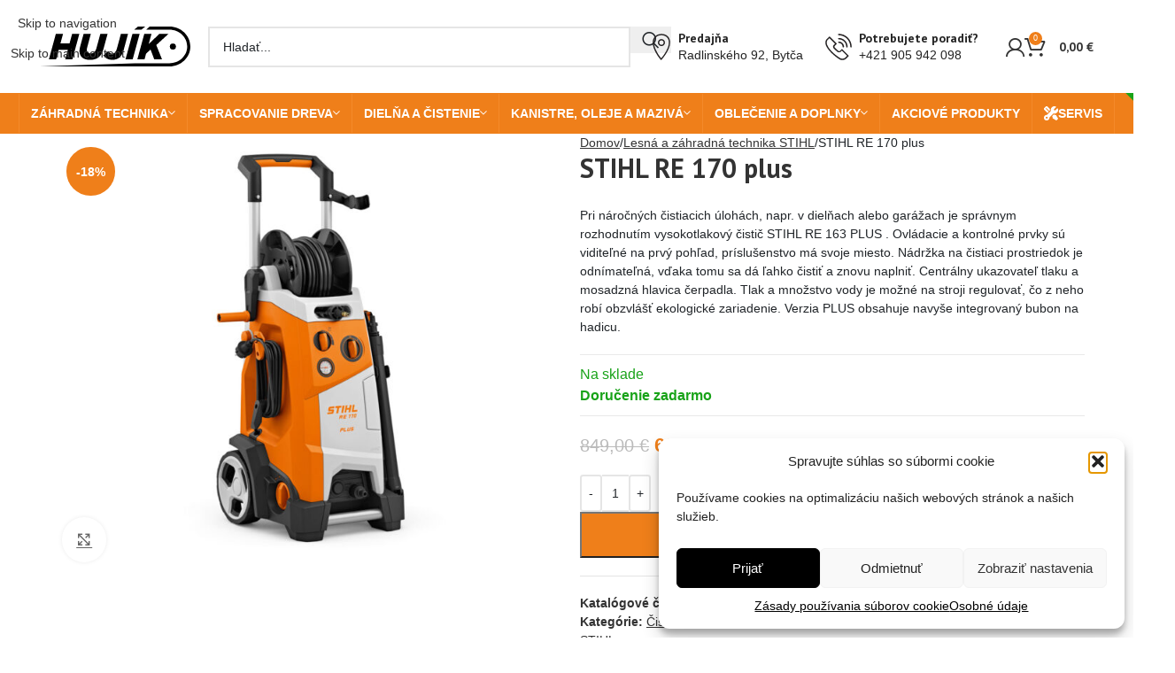

--- FILE ---
content_type: text/html; charset=UTF-8
request_url: https://hujik.sk/produkt/stihl-re-170-plus/
body_size: 43130
content:
<!DOCTYPE html>
<html lang="sk-SK">
<head>
	<meta charset="UTF-8">
	<link rel="profile" href="http://gmpg.org/xfn/11">
	<link rel="pingback" href="https://hujik.sk/xmlrpc.php">
	<script data-minify="1" src="https://hujik.sk/wp-content/cache/min/1/ajax/libs/jquery/3.6.0/jquery.min.js?ver=1765549082"></script>
	<meta name='robots' content='index, follow, max-image-preview:large, max-snippet:-1, max-video-preview:-1' />
	<style>img:is([sizes="auto" i], [sizes^="auto," i]) { contain-intrinsic-size: 3000px 1500px }</style>
	
<!-- Google Tag Manager for WordPress by gtm4wp.com -->
<script data-cfasync="false" data-pagespeed-no-defer>
	var gtm4wp_datalayer_name = "dataLayer";
	var dataLayer = dataLayer || [];
	const gtm4wp_use_sku_instead = false;
	const gtm4wp_currency = 'EUR';
	const gtm4wp_product_per_impression = false;
	const gtm4wp_clear_ecommerce = false;
	const gtm4wp_datalayer_max_timeout = 2000;
</script>
<!-- End Google Tag Manager for WordPress by gtm4wp.com -->
	<!-- This site is optimized with the Yoast SEO plugin v26.1.1 - https://yoast.com/wordpress/plugins/seo/ -->
	<title>STIHL RE 170 plus - hujik.sk</title>
<link data-rocket-preload as="style" href="https://fonts.googleapis.com/css?family=PT%20Sans%3A400%2C700%7CPoppins%3A400%2C600%2C700&#038;display=swap" rel="preload">
<link href="https://fonts.googleapis.com/css?family=PT%20Sans%3A400%2C700%7CPoppins%3A400%2C600%2C700&#038;display=swap" media="print" onload="this.media=&#039;all&#039;" rel="stylesheet">
<noscript><link rel="stylesheet" href="https://fonts.googleapis.com/css?family=PT%20Sans%3A400%2C700%7CPoppins%3A400%2C600%2C700&#038;display=swap"></noscript>
	<link rel="canonical" href="https://hujik.sk/produkt/stihl-re-170-plus/" />
	<meta property="og:locale" content="sk_SK" />
	<meta property="og:type" content="article" />
	<meta property="og:title" content="STIHL RE 170 plus - hujik.sk" />
	<meta property="og:description" content="Pri náročných čistiacich úlohách, napr. v dielňach alebo garážach je správnym rozhodnutím vysokotlakový čistič STIHL RE 163 PLUS . Ovládacie a kontrolné prvky sú viditeľné na prvý pohľad, príslušenstvo má svoje miesto. Nádržka na čistiaci prostriedok je odnímateľná, vďaka tomu sa dá ľahko čistiť a znovu naplniť. Centrálny ukazovateľ tlaku a mosadzná hlavica čerpadla. Tlak a množstvo vody je možné na stroji regulovať, čo z neho robí obzvlášť ekologické zariadenie. Verzia PLUS obsahuje navyše integrovaný bubon na hadicu." />
	<meta property="og:url" content="https://hujik.sk/produkt/stihl-re-170-plus/" />
	<meta property="og:site_name" content="hujik.sk" />
	<meta property="article:modified_time" content="2024-05-15T13:23:00+00:00" />
	<meta property="og:image" content="https://hujik.sk/wp-content/uploads/2020/02/RE-RE170_PLUS.jpg" />
	<meta property="og:image:width" content="1200" />
	<meta property="og:image:height" content="1039" />
	<meta property="og:image:type" content="image/jpeg" />
	<meta name="twitter:card" content="summary_large_image" />
	<meta name="twitter:label1" content="Predpokladaný čas čítania" />
	<meta name="twitter:data1" content="1 minúta" />
	<script type="application/ld+json" class="yoast-schema-graph">{"@context":"https://schema.org","@graph":[{"@type":"WebPage","@id":"https://hujik.sk/produkt/stihl-re-170-plus/","url":"https://hujik.sk/produkt/stihl-re-170-plus/","name":"STIHL RE 170 plus - hujik.sk","isPartOf":{"@id":"https://hujik.sk/#website"},"primaryImageOfPage":{"@id":"https://hujik.sk/produkt/stihl-re-170-plus/#primaryimage"},"image":{"@id":"https://hujik.sk/produkt/stihl-re-170-plus/#primaryimage"},"thumbnailUrl":"https://hujik.sk/wp-content/uploads/2020/02/RE-RE170_PLUS.jpg","datePublished":"2020-02-12T15:08:26+00:00","dateModified":"2024-05-15T13:23:00+00:00","breadcrumb":{"@id":"https://hujik.sk/produkt/stihl-re-170-plus/#breadcrumb"},"inLanguage":"sk-SK","potentialAction":[{"@type":"ReadAction","target":["https://hujik.sk/produkt/stihl-re-170-plus/"]}]},{"@type":"ImageObject","inLanguage":"sk-SK","@id":"https://hujik.sk/produkt/stihl-re-170-plus/#primaryimage","url":"https://hujik.sk/wp-content/uploads/2020/02/RE-RE170_PLUS.jpg","contentUrl":"https://hujik.sk/wp-content/uploads/2020/02/RE-RE170_PLUS.jpg","width":1200,"height":1039},{"@type":"BreadcrumbList","@id":"https://hujik.sk/produkt/stihl-re-170-plus/#breadcrumb","itemListElement":[{"@type":"ListItem","position":1,"name":"Domovská stránka","item":"https://hujik.sk/"},{"@type":"ListItem","position":2,"name":"Obchod","item":"https://hujik.sk/obchod/"},{"@type":"ListItem","position":3,"name":"STIHL RE 170 plus"}]},{"@type":"WebSite","@id":"https://hujik.sk/#website","url":"https://hujik.sk/","name":"hujik.sk","description":"","potentialAction":[{"@type":"SearchAction","target":{"@type":"EntryPoint","urlTemplate":"https://hujik.sk/?s={search_term_string}"},"query-input":{"@type":"PropertyValueSpecification","valueRequired":true,"valueName":"search_term_string"}}],"inLanguage":"sk-SK"}]}</script>
	<!-- / Yoast SEO plugin. -->


<link rel='dns-prefetch' href='//fonts.googleapis.com' />
<link href='https://fonts.gstatic.com' crossorigin rel='preconnect' />
<link rel="alternate" type="application/rss+xml" title="RSS kanál: hujik.sk &raquo;" href="https://hujik.sk/feed/" />
<link rel="alternate" type="application/rss+xml" title="RSS kanál komentárov webu hujik.sk &raquo;" href="https://hujik.sk/comments/feed/" />
<link data-minify="1" rel='stylesheet' id='wdp_cart-summary-css' href='https://hujik.sk/wp-content/cache/min/1/wp-content/plugins/advanced-dynamic-pricing-for-woocommerce/BaseVersion/assets/css/cart-summary.css?ver=1765549081' type='text/css' media='all' />
<link rel='stylesheet' id='wp-block-library-css' href='https://hujik.sk/wp-includes/css/dist/block-library/style.min.css?ver=6.8.3' type='text/css' media='all' />
<style id='safe-svg-svg-icon-style-inline-css' type='text/css'>
.safe-svg-cover{text-align:center}.safe-svg-cover .safe-svg-inside{display:inline-block;max-width:100%}.safe-svg-cover svg{fill:currentColor;height:100%;max-height:100%;max-width:100%;width:100%}

</style>
<style id='global-styles-inline-css' type='text/css'>
:root{--wp--preset--aspect-ratio--square: 1;--wp--preset--aspect-ratio--4-3: 4/3;--wp--preset--aspect-ratio--3-4: 3/4;--wp--preset--aspect-ratio--3-2: 3/2;--wp--preset--aspect-ratio--2-3: 2/3;--wp--preset--aspect-ratio--16-9: 16/9;--wp--preset--aspect-ratio--9-16: 9/16;--wp--preset--color--black: #000000;--wp--preset--color--cyan-bluish-gray: #abb8c3;--wp--preset--color--white: #ffffff;--wp--preset--color--pale-pink: #f78da7;--wp--preset--color--vivid-red: #cf2e2e;--wp--preset--color--luminous-vivid-orange: #ff6900;--wp--preset--color--luminous-vivid-amber: #fcb900;--wp--preset--color--light-green-cyan: #7bdcb5;--wp--preset--color--vivid-green-cyan: #00d084;--wp--preset--color--pale-cyan-blue: #8ed1fc;--wp--preset--color--vivid-cyan-blue: #0693e3;--wp--preset--color--vivid-purple: #9b51e0;--wp--preset--gradient--vivid-cyan-blue-to-vivid-purple: linear-gradient(135deg,rgba(6,147,227,1) 0%,rgb(155,81,224) 100%);--wp--preset--gradient--light-green-cyan-to-vivid-green-cyan: linear-gradient(135deg,rgb(122,220,180) 0%,rgb(0,208,130) 100%);--wp--preset--gradient--luminous-vivid-amber-to-luminous-vivid-orange: linear-gradient(135deg,rgba(252,185,0,1) 0%,rgba(255,105,0,1) 100%);--wp--preset--gradient--luminous-vivid-orange-to-vivid-red: linear-gradient(135deg,rgba(255,105,0,1) 0%,rgb(207,46,46) 100%);--wp--preset--gradient--very-light-gray-to-cyan-bluish-gray: linear-gradient(135deg,rgb(238,238,238) 0%,rgb(169,184,195) 100%);--wp--preset--gradient--cool-to-warm-spectrum: linear-gradient(135deg,rgb(74,234,220) 0%,rgb(151,120,209) 20%,rgb(207,42,186) 40%,rgb(238,44,130) 60%,rgb(251,105,98) 80%,rgb(254,248,76) 100%);--wp--preset--gradient--blush-light-purple: linear-gradient(135deg,rgb(255,206,236) 0%,rgb(152,150,240) 100%);--wp--preset--gradient--blush-bordeaux: linear-gradient(135deg,rgb(254,205,165) 0%,rgb(254,45,45) 50%,rgb(107,0,62) 100%);--wp--preset--gradient--luminous-dusk: linear-gradient(135deg,rgb(255,203,112) 0%,rgb(199,81,192) 50%,rgb(65,88,208) 100%);--wp--preset--gradient--pale-ocean: linear-gradient(135deg,rgb(255,245,203) 0%,rgb(182,227,212) 50%,rgb(51,167,181) 100%);--wp--preset--gradient--electric-grass: linear-gradient(135deg,rgb(202,248,128) 0%,rgb(113,206,126) 100%);--wp--preset--gradient--midnight: linear-gradient(135deg,rgb(2,3,129) 0%,rgb(40,116,252) 100%);--wp--preset--font-size--small: 13px;--wp--preset--font-size--medium: 20px;--wp--preset--font-size--large: 36px;--wp--preset--font-size--x-large: 42px;--wp--preset--spacing--20: 0.44rem;--wp--preset--spacing--30: 0.67rem;--wp--preset--spacing--40: 1rem;--wp--preset--spacing--50: 1.5rem;--wp--preset--spacing--60: 2.25rem;--wp--preset--spacing--70: 3.38rem;--wp--preset--spacing--80: 5.06rem;--wp--preset--shadow--natural: 6px 6px 9px rgba(0, 0, 0, 0.2);--wp--preset--shadow--deep: 12px 12px 50px rgba(0, 0, 0, 0.4);--wp--preset--shadow--sharp: 6px 6px 0px rgba(0, 0, 0, 0.2);--wp--preset--shadow--outlined: 6px 6px 0px -3px rgba(255, 255, 255, 1), 6px 6px rgba(0, 0, 0, 1);--wp--preset--shadow--crisp: 6px 6px 0px rgba(0, 0, 0, 1);}:where(body) { margin: 0; }.wp-site-blocks > .alignleft { float: left; margin-right: 2em; }.wp-site-blocks > .alignright { float: right; margin-left: 2em; }.wp-site-blocks > .aligncenter { justify-content: center; margin-left: auto; margin-right: auto; }:where(.is-layout-flex){gap: 0.5em;}:where(.is-layout-grid){gap: 0.5em;}.is-layout-flow > .alignleft{float: left;margin-inline-start: 0;margin-inline-end: 2em;}.is-layout-flow > .alignright{float: right;margin-inline-start: 2em;margin-inline-end: 0;}.is-layout-flow > .aligncenter{margin-left: auto !important;margin-right: auto !important;}.is-layout-constrained > .alignleft{float: left;margin-inline-start: 0;margin-inline-end: 2em;}.is-layout-constrained > .alignright{float: right;margin-inline-start: 2em;margin-inline-end: 0;}.is-layout-constrained > .aligncenter{margin-left: auto !important;margin-right: auto !important;}.is-layout-constrained > :where(:not(.alignleft):not(.alignright):not(.alignfull)){margin-left: auto !important;margin-right: auto !important;}body .is-layout-flex{display: flex;}.is-layout-flex{flex-wrap: wrap;align-items: center;}.is-layout-flex > :is(*, div){margin: 0;}body .is-layout-grid{display: grid;}.is-layout-grid > :is(*, div){margin: 0;}body{padding-top: 0px;padding-right: 0px;padding-bottom: 0px;padding-left: 0px;}a:where(:not(.wp-element-button)){text-decoration: none;}:root :where(.wp-element-button, .wp-block-button__link){background-color: #32373c;border-width: 0;color: #fff;font-family: inherit;font-size: inherit;line-height: inherit;padding: calc(0.667em + 2px) calc(1.333em + 2px);text-decoration: none;}.has-black-color{color: var(--wp--preset--color--black) !important;}.has-cyan-bluish-gray-color{color: var(--wp--preset--color--cyan-bluish-gray) !important;}.has-white-color{color: var(--wp--preset--color--white) !important;}.has-pale-pink-color{color: var(--wp--preset--color--pale-pink) !important;}.has-vivid-red-color{color: var(--wp--preset--color--vivid-red) !important;}.has-luminous-vivid-orange-color{color: var(--wp--preset--color--luminous-vivid-orange) !important;}.has-luminous-vivid-amber-color{color: var(--wp--preset--color--luminous-vivid-amber) !important;}.has-light-green-cyan-color{color: var(--wp--preset--color--light-green-cyan) !important;}.has-vivid-green-cyan-color{color: var(--wp--preset--color--vivid-green-cyan) !important;}.has-pale-cyan-blue-color{color: var(--wp--preset--color--pale-cyan-blue) !important;}.has-vivid-cyan-blue-color{color: var(--wp--preset--color--vivid-cyan-blue) !important;}.has-vivid-purple-color{color: var(--wp--preset--color--vivid-purple) !important;}.has-black-background-color{background-color: var(--wp--preset--color--black) !important;}.has-cyan-bluish-gray-background-color{background-color: var(--wp--preset--color--cyan-bluish-gray) !important;}.has-white-background-color{background-color: var(--wp--preset--color--white) !important;}.has-pale-pink-background-color{background-color: var(--wp--preset--color--pale-pink) !important;}.has-vivid-red-background-color{background-color: var(--wp--preset--color--vivid-red) !important;}.has-luminous-vivid-orange-background-color{background-color: var(--wp--preset--color--luminous-vivid-orange) !important;}.has-luminous-vivid-amber-background-color{background-color: var(--wp--preset--color--luminous-vivid-amber) !important;}.has-light-green-cyan-background-color{background-color: var(--wp--preset--color--light-green-cyan) !important;}.has-vivid-green-cyan-background-color{background-color: var(--wp--preset--color--vivid-green-cyan) !important;}.has-pale-cyan-blue-background-color{background-color: var(--wp--preset--color--pale-cyan-blue) !important;}.has-vivid-cyan-blue-background-color{background-color: var(--wp--preset--color--vivid-cyan-blue) !important;}.has-vivid-purple-background-color{background-color: var(--wp--preset--color--vivid-purple) !important;}.has-black-border-color{border-color: var(--wp--preset--color--black) !important;}.has-cyan-bluish-gray-border-color{border-color: var(--wp--preset--color--cyan-bluish-gray) !important;}.has-white-border-color{border-color: var(--wp--preset--color--white) !important;}.has-pale-pink-border-color{border-color: var(--wp--preset--color--pale-pink) !important;}.has-vivid-red-border-color{border-color: var(--wp--preset--color--vivid-red) !important;}.has-luminous-vivid-orange-border-color{border-color: var(--wp--preset--color--luminous-vivid-orange) !important;}.has-luminous-vivid-amber-border-color{border-color: var(--wp--preset--color--luminous-vivid-amber) !important;}.has-light-green-cyan-border-color{border-color: var(--wp--preset--color--light-green-cyan) !important;}.has-vivid-green-cyan-border-color{border-color: var(--wp--preset--color--vivid-green-cyan) !important;}.has-pale-cyan-blue-border-color{border-color: var(--wp--preset--color--pale-cyan-blue) !important;}.has-vivid-cyan-blue-border-color{border-color: var(--wp--preset--color--vivid-cyan-blue) !important;}.has-vivid-purple-border-color{border-color: var(--wp--preset--color--vivid-purple) !important;}.has-vivid-cyan-blue-to-vivid-purple-gradient-background{background: var(--wp--preset--gradient--vivid-cyan-blue-to-vivid-purple) !important;}.has-light-green-cyan-to-vivid-green-cyan-gradient-background{background: var(--wp--preset--gradient--light-green-cyan-to-vivid-green-cyan) !important;}.has-luminous-vivid-amber-to-luminous-vivid-orange-gradient-background{background: var(--wp--preset--gradient--luminous-vivid-amber-to-luminous-vivid-orange) !important;}.has-luminous-vivid-orange-to-vivid-red-gradient-background{background: var(--wp--preset--gradient--luminous-vivid-orange-to-vivid-red) !important;}.has-very-light-gray-to-cyan-bluish-gray-gradient-background{background: var(--wp--preset--gradient--very-light-gray-to-cyan-bluish-gray) !important;}.has-cool-to-warm-spectrum-gradient-background{background: var(--wp--preset--gradient--cool-to-warm-spectrum) !important;}.has-blush-light-purple-gradient-background{background: var(--wp--preset--gradient--blush-light-purple) !important;}.has-blush-bordeaux-gradient-background{background: var(--wp--preset--gradient--blush-bordeaux) !important;}.has-luminous-dusk-gradient-background{background: var(--wp--preset--gradient--luminous-dusk) !important;}.has-pale-ocean-gradient-background{background: var(--wp--preset--gradient--pale-ocean) !important;}.has-electric-grass-gradient-background{background: var(--wp--preset--gradient--electric-grass) !important;}.has-midnight-gradient-background{background: var(--wp--preset--gradient--midnight) !important;}.has-small-font-size{font-size: var(--wp--preset--font-size--small) !important;}.has-medium-font-size{font-size: var(--wp--preset--font-size--medium) !important;}.has-large-font-size{font-size: var(--wp--preset--font-size--large) !important;}.has-x-large-font-size{font-size: var(--wp--preset--font-size--x-large) !important;}
:where(.wp-block-post-template.is-layout-flex){gap: 1.25em;}:where(.wp-block-post-template.is-layout-grid){gap: 1.25em;}
:where(.wp-block-columns.is-layout-flex){gap: 2em;}:where(.wp-block-columns.is-layout-grid){gap: 2em;}
:root :where(.wp-block-pullquote){font-size: 1.5em;line-height: 1.6;}
</style>
<style id='woocommerce-inline-inline-css' type='text/css'>
.woocommerce form .form-row .required { visibility: visible; }
</style>
<link rel='stylesheet' id='cmplz-general-css' href='https://hujik.sk/wp-content/plugins/complianz-gdpr/assets/css/cookieblocker.min.css?ver=1760988200' type='text/css' media='all' />
<link data-minify="1" rel='stylesheet' id='flexible-shipping-free-shipping-css' href='https://hujik.sk/wp-content/cache/min/1/wp-content/plugins/flexible-shipping/assets/dist/css/free-shipping.css?ver=1765549081' type='text/css' media='all' />
<link data-minify="1" rel='stylesheet' id='js_composer_front-css' href='https://hujik.sk/wp-content/cache/min/1/wp-content/plugins/js_composer/assets/css/js_composer.min.css?ver=1765549081' type='text/css' media='all' />
<link rel='stylesheet' id='wd-style-base-css' href='https://hujik.sk/wp-content/themes/woodmart/css/parts/base.min.css?ver=8.3.3' type='text/css' media='all' />
<link rel='stylesheet' id='wd-helpers-wpb-elem-css' href='https://hujik.sk/wp-content/themes/woodmart/css/parts/helpers-wpb-elem.min.css?ver=8.3.3' type='text/css' media='all' />
<link rel='stylesheet' id='wd-wpbakery-base-css' href='https://hujik.sk/wp-content/themes/woodmart/css/parts/int-wpb-base.min.css?ver=8.3.3' type='text/css' media='all' />
<link rel='stylesheet' id='wd-wpbakery-base-deprecated-css' href='https://hujik.sk/wp-content/themes/woodmart/css/parts/int-wpb-base-deprecated.min.css?ver=8.3.3' type='text/css' media='all' />
<link rel='stylesheet' id='wd-woocommerce-base-css' href='https://hujik.sk/wp-content/themes/woodmart/css/parts/woocommerce-base.min.css?ver=8.3.3' type='text/css' media='all' />
<link rel='stylesheet' id='wd-mod-star-rating-css' href='https://hujik.sk/wp-content/themes/woodmart/css/parts/mod-star-rating.min.css?ver=8.3.3' type='text/css' media='all' />
<link rel='stylesheet' id='wd-woocommerce-block-notices-css' href='https://hujik.sk/wp-content/themes/woodmart/css/parts/woo-mod-block-notices.min.css?ver=8.3.3' type='text/css' media='all' />
<link rel='stylesheet' id='wd-woo-mod-quantity-css' href='https://hujik.sk/wp-content/themes/woodmart/css/parts/woo-mod-quantity.min.css?ver=8.3.3' type='text/css' media='all' />
<link rel='stylesheet' id='wd-woo-opt-free-progress-bar-css' href='https://hujik.sk/wp-content/themes/woodmart/css/parts/woo-opt-free-progress-bar.min.css?ver=8.3.3' type='text/css' media='all' />
<link rel='stylesheet' id='wd-woo-mod-progress-bar-css' href='https://hujik.sk/wp-content/themes/woodmart/css/parts/woo-mod-progress-bar.min.css?ver=8.3.3' type='text/css' media='all' />
<link rel='stylesheet' id='wd-woo-single-prod-el-base-css' href='https://hujik.sk/wp-content/themes/woodmart/css/parts/woo-single-prod-el-base.min.css?ver=8.3.3' type='text/css' media='all' />
<link rel='stylesheet' id='wd-woo-mod-stock-status-css' href='https://hujik.sk/wp-content/themes/woodmart/css/parts/woo-mod-stock-status.min.css?ver=8.3.3' type='text/css' media='all' />
<link rel='stylesheet' id='wd-woo-opt-hide-larger-price-css' href='https://hujik.sk/wp-content/themes/woodmart/css/parts/woo-opt-hide-larger-price.min.css?ver=8.3.3' type='text/css' media='all' />
<link rel='stylesheet' id='wd-woo-mod-shop-attributes-css' href='https://hujik.sk/wp-content/themes/woodmart/css/parts/woo-mod-shop-attributes.min.css?ver=8.3.3' type='text/css' media='all' />
<link rel='stylesheet' id='wd-wp-blocks-css' href='https://hujik.sk/wp-content/themes/woodmart/css/parts/wp-blocks.min.css?ver=8.3.3' type='text/css' media='all' />
<link rel='stylesheet' id='wd-header-base-css' href='https://hujik.sk/wp-content/themes/woodmart/css/parts/header-base.min.css?ver=8.3.3' type='text/css' media='all' />
<link rel='stylesheet' id='wd-mod-tools-css' href='https://hujik.sk/wp-content/themes/woodmart/css/parts/mod-tools.min.css?ver=8.3.3' type='text/css' media='all' />
<link rel='stylesheet' id='wd-header-elements-base-css' href='https://hujik.sk/wp-content/themes/woodmart/css/parts/header-el-base.min.css?ver=8.3.3' type='text/css' media='all' />
<link rel='stylesheet' id='wd-social-icons-css' href='https://hujik.sk/wp-content/themes/woodmart/css/parts/el-social-icons.min.css?ver=8.3.3' type='text/css' media='all' />
<link rel='stylesheet' id='wd-woo-mod-login-form-css' href='https://hujik.sk/wp-content/themes/woodmart/css/parts/woo-mod-login-form.min.css?ver=8.3.3' type='text/css' media='all' />
<link rel='stylesheet' id='wd-header-my-account-css' href='https://hujik.sk/wp-content/themes/woodmart/css/parts/header-el-my-account.min.css?ver=8.3.3' type='text/css' media='all' />
<link rel='stylesheet' id='wd-header-search-css' href='https://hujik.sk/wp-content/themes/woodmart/css/parts/header-el-search.min.css?ver=8.3.3' type='text/css' media='all' />
<link rel='stylesheet' id='wd-header-search-form-css' href='https://hujik.sk/wp-content/themes/woodmart/css/parts/header-el-search-form.min.css?ver=8.3.3' type='text/css' media='all' />
<link rel='stylesheet' id='wd-wd-search-form-css' href='https://hujik.sk/wp-content/themes/woodmart/css/parts/wd-search-form.min.css?ver=8.3.3' type='text/css' media='all' />
<link rel='stylesheet' id='wd-wd-search-results-css' href='https://hujik.sk/wp-content/themes/woodmart/css/parts/wd-search-results.min.css?ver=8.3.3' type='text/css' media='all' />
<link rel='stylesheet' id='wd-wd-search-dropdown-css' href='https://hujik.sk/wp-content/themes/woodmart/css/parts/wd-search-dropdown.min.css?ver=8.3.3' type='text/css' media='all' />
<link rel='stylesheet' id='wd-info-box-css' href='https://hujik.sk/wp-content/themes/woodmart/css/parts/el-info-box.min.css?ver=8.3.3' type='text/css' media='all' />
<link rel='stylesheet' id='wd-header-my-account-dropdown-css' href='https://hujik.sk/wp-content/themes/woodmart/css/parts/header-el-my-account-dropdown.min.css?ver=8.3.3' type='text/css' media='all' />
<link rel='stylesheet' id='wd-header-cart-side-css' href='https://hujik.sk/wp-content/themes/woodmart/css/parts/header-el-cart-side.min.css?ver=8.3.3' type='text/css' media='all' />
<link rel='stylesheet' id='wd-header-cart-css' href='https://hujik.sk/wp-content/themes/woodmart/css/parts/header-el-cart.min.css?ver=8.3.3' type='text/css' media='all' />
<link rel='stylesheet' id='wd-widget-shopping-cart-css' href='https://hujik.sk/wp-content/themes/woodmart/css/parts/woo-widget-shopping-cart.min.css?ver=8.3.3' type='text/css' media='all' />
<link rel='stylesheet' id='wd-widget-product-list-css' href='https://hujik.sk/wp-content/themes/woodmart/css/parts/woo-widget-product-list.min.css?ver=8.3.3' type='text/css' media='all' />
<link rel='stylesheet' id='wd-header-mobile-nav-dropdown-css' href='https://hujik.sk/wp-content/themes/woodmart/css/parts/header-el-mobile-nav-dropdown.min.css?ver=8.3.3' type='text/css' media='all' />
<link rel='stylesheet' id='wd-page-title-css' href='https://hujik.sk/wp-content/themes/woodmart/css/parts/page-title.min.css?ver=8.3.3' type='text/css' media='all' />
<link rel='stylesheet' id='wd-woo-single-prod-predefined-css' href='https://hujik.sk/wp-content/themes/woodmart/css/parts/woo-single-prod-predefined.min.css?ver=8.3.3' type='text/css' media='all' />
<link rel='stylesheet' id='wd-woo-single-prod-and-quick-view-predefined-css' href='https://hujik.sk/wp-content/themes/woodmart/css/parts/woo-single-prod-and-quick-view-predefined.min.css?ver=8.3.3' type='text/css' media='all' />
<link rel='stylesheet' id='wd-woo-single-prod-el-tabs-predefined-css' href='https://hujik.sk/wp-content/themes/woodmart/css/parts/woo-single-prod-el-tabs-predefined.min.css?ver=8.3.3' type='text/css' media='all' />
<link rel='stylesheet' id='wd-photoswipe-css' href='https://hujik.sk/wp-content/themes/woodmart/css/parts/lib-photoswipe.min.css?ver=8.3.3' type='text/css' media='all' />
<link rel='stylesheet' id='wd-woo-single-prod-el-gallery-css' href='https://hujik.sk/wp-content/themes/woodmart/css/parts/woo-single-prod-el-gallery.min.css?ver=8.3.3' type='text/css' media='all' />
<link rel='stylesheet' id='wd-swiper-css' href='https://hujik.sk/wp-content/themes/woodmart/css/parts/lib-swiper.min.css?ver=8.3.3' type='text/css' media='all' />
<link rel='stylesheet' id='wd-woo-mod-product-labels-css' href='https://hujik.sk/wp-content/themes/woodmart/css/parts/woo-mod-product-labels.min.css?ver=8.3.3' type='text/css' media='all' />
<link rel='stylesheet' id='wd-woo-mod-product-labels-round-css' href='https://hujik.sk/wp-content/themes/woodmart/css/parts/woo-mod-product-labels-round.min.css?ver=8.3.3' type='text/css' media='all' />
<link rel='stylesheet' id='wd-swiper-arrows-css' href='https://hujik.sk/wp-content/themes/woodmart/css/parts/lib-swiper-arrows.min.css?ver=8.3.3' type='text/css' media='all' />
<link rel='stylesheet' id='wd-tabs-css' href='https://hujik.sk/wp-content/themes/woodmart/css/parts/el-tabs.min.css?ver=8.3.3' type='text/css' media='all' />
<link rel='stylesheet' id='wd-woo-single-prod-el-tabs-opt-layout-tabs-css' href='https://hujik.sk/wp-content/themes/woodmart/css/parts/woo-single-prod-el-tabs-opt-layout-tabs.min.css?ver=8.3.3' type='text/css' media='all' />
<link rel='stylesheet' id='wd-accordion-css' href='https://hujik.sk/wp-content/themes/woodmart/css/parts/el-accordion.min.css?ver=8.3.3' type='text/css' media='all' />
<link rel='stylesheet' id='wd-accordion-elem-wpb-css' href='https://hujik.sk/wp-content/themes/woodmart/css/parts/el-accordion-wpb-elem.min.css?ver=8.3.3' type='text/css' media='all' />
<link rel='stylesheet' id='wd-product-loop-css' href='https://hujik.sk/wp-content/themes/woodmart/css/parts/woo-product-loop.min.css?ver=8.3.3' type='text/css' media='all' />
<link rel='stylesheet' id='wd-product-loop-standard-css' href='https://hujik.sk/wp-content/themes/woodmart/css/parts/woo-product-loop-standard.min.css?ver=8.3.3' type='text/css' media='all' />
<link rel='stylesheet' id='wd-woo-mod-add-btn-replace-css' href='https://hujik.sk/wp-content/themes/woodmart/css/parts/woo-mod-add-btn-replace.min.css?ver=8.3.3' type='text/css' media='all' />
<link rel='stylesheet' id='wd-bordered-product-css' href='https://hujik.sk/wp-content/themes/woodmart/css/parts/woo-opt-bordered-product.min.css?ver=8.3.3' type='text/css' media='all' />
<link rel='stylesheet' id='wd-woo-opt-title-limit-css' href='https://hujik.sk/wp-content/themes/woodmart/css/parts/woo-opt-title-limit.min.css?ver=8.3.3' type='text/css' media='all' />
<link rel='stylesheet' id='wd-swiper-pagin-css' href='https://hujik.sk/wp-content/themes/woodmart/css/parts/lib-swiper-pagin.min.css?ver=8.3.3' type='text/css' media='all' />
<link rel='stylesheet' id='wd-widget-collapse-css' href='https://hujik.sk/wp-content/themes/woodmart/css/parts/opt-widget-collapse.min.css?ver=8.3.3' type='text/css' media='all' />
<link rel='stylesheet' id='wd-footer-base-css' href='https://hujik.sk/wp-content/themes/woodmart/css/parts/footer-base.min.css?ver=8.3.3' type='text/css' media='all' />
<link rel='stylesheet' id='wd-scroll-top-css' href='https://hujik.sk/wp-content/themes/woodmart/css/parts/opt-scrolltotop.min.css?ver=8.3.3' type='text/css' media='all' />

<link data-minify="1" rel='stylesheet' id='child-style-css' href='https://hujik.sk/wp-content/cache/min/1/wp-content/themes/woodmart-child/style.css?ver=1765549081' type='text/css' media='all' />
<link data-minify="1" rel='stylesheet' id='wdp_pricing-table-css' href='https://hujik.sk/wp-content/cache/min/1/wp-content/plugins/advanced-dynamic-pricing-for-woocommerce/BaseVersion/assets/css/pricing-table.css?ver=1765549081' type='text/css' media='all' />
<link data-minify="1" rel='stylesheet' id='wdp_deals-table-css' href='https://hujik.sk/wp-content/cache/min/1/wp-content/plugins/advanced-dynamic-pricing-for-woocommerce/BaseVersion/assets/css/deals-table.css?ver=1765549081' type='text/css' media='all' />
<script type="text/javascript" src="https://hujik.sk/wp-includes/js/jquery/jquery.min.js?ver=3.7.1" id="jquery-core-js"></script>
<script type="text/javascript" src="https://hujik.sk/wp-includes/js/jquery/jquery-migrate.min.js?ver=3.4.1" id="jquery-migrate-js"></script>
<script type="text/javascript" src="https://hujik.sk/wp-content/plugins/woocommerce/assets/js/jquery-blockui/jquery.blockUI.min.js?ver=2.7.0-wc.10.2.3" id="jquery-blockui-js" data-wp-strategy="defer"></script>
<script type="text/javascript" id="wc-add-to-cart-js-extra">
/* <![CDATA[ */
var wc_add_to_cart_params = {"ajax_url":"\/wp-admin\/admin-ajax.php","wc_ajax_url":"\/?wc-ajax=%%endpoint%%","i18n_view_cart":"Zobrazi\u0165 ko\u0161\u00edk","cart_url":"https:\/\/hujik.sk\/kosik\/","is_cart":"","cart_redirect_after_add":"yes"};
/* ]]> */
</script>
<script type="text/javascript" src="https://hujik.sk/wp-content/plugins/woocommerce/assets/js/frontend/add-to-cart.min.js?ver=10.2.3" id="wc-add-to-cart-js" data-wp-strategy="defer"></script>
<script type="text/javascript" id="wc-single-product-js-extra">
/* <![CDATA[ */
var wc_single_product_params = {"i18n_required_rating_text":"Pros\u00edm ohodno\u0165te","i18n_rating_options":["1 z 5 hviezdi\u010diek","2 z 5 hviezdi\u010diek","3 z 5 hviezdi\u010diek","4 z 5 hviezdi\u010diek","5 z 5 hviezdi\u010diek"],"i18n_product_gallery_trigger_text":"Zobrazi\u0165 gal\u00e9riu obr\u00e1zkov na celej obrazovke","review_rating_required":"yes","flexslider":{"rtl":false,"animation":"slide","smoothHeight":true,"directionNav":false,"controlNav":"thumbnails","slideshow":false,"animationSpeed":500,"animationLoop":false,"allowOneSlide":false},"zoom_enabled":"","zoom_options":[],"photoswipe_enabled":"","photoswipe_options":{"shareEl":false,"closeOnScroll":false,"history":false,"hideAnimationDuration":0,"showAnimationDuration":0},"flexslider_enabled":""};
/* ]]> */
</script>
<script type="text/javascript" src="https://hujik.sk/wp-content/plugins/woocommerce/assets/js/frontend/single-product.min.js?ver=10.2.3" id="wc-single-product-js" defer="defer" data-wp-strategy="defer"></script>
<script type="text/javascript" src="https://hujik.sk/wp-content/plugins/woocommerce/assets/js/js-cookie/js.cookie.min.js?ver=2.1.4-wc.10.2.3" id="js-cookie-js" defer="defer" data-wp-strategy="defer"></script>
<script type="text/javascript" id="woocommerce-js-extra">
/* <![CDATA[ */
var woocommerce_params = {"ajax_url":"\/wp-admin\/admin-ajax.php","wc_ajax_url":"\/?wc-ajax=%%endpoint%%","i18n_password_show":"Zobrazi\u0165 heslo","i18n_password_hide":"Skry\u0165 heslo"};
/* ]]> */
</script>
<script type="text/javascript" src="https://hujik.sk/wp-content/plugins/woocommerce/assets/js/frontend/woocommerce.min.js?ver=10.2.3" id="woocommerce-js" defer="defer" data-wp-strategy="defer"></script>
<script data-minify="1" type="text/javascript" src="https://hujik.sk/wp-content/cache/min/1/wp-content/plugins/js_composer/assets/js/vendors/woocommerce-add-to-cart.js?ver=1765549082" id="vc_woocommerce-add-to-cart-js-js"></script>
<script data-minify="1" type="text/javascript" src="https://hujik.sk/wp-content/cache/min/1/wp-content/themes/woodmart-child/js/main.js?ver=1765549082" id="main-js"></script>
<script type="text/javascript" src="https://hujik.sk/wp-content/themes/woodmart/js/libs/device.min.js?ver=8.3.3" id="wd-device-library-js"></script>
<script type="text/javascript" src="https://hujik.sk/wp-content/themes/woodmart/js/scripts/global/scrollBar.min.js?ver=8.3.3" id="wd-scrollbar-js"></script>
<script></script><link rel="https://api.w.org/" href="https://hujik.sk/wp-json/" /><link rel="alternate" title="JSON" type="application/json" href="https://hujik.sk/wp-json/wp/v2/product/1291" /><link rel="EditURI" type="application/rsd+xml" title="RSD" href="https://hujik.sk/xmlrpc.php?rsd" />
<meta name="generator" content="WordPress 6.8.3" />
<meta name="generator" content="WooCommerce 10.2.3" />
<link rel='shortlink' href='https://hujik.sk/?p=1291' />
<link rel="alternate" title="oEmbed (JSON)" type="application/json+oembed" href="https://hujik.sk/wp-json/oembed/1.0/embed?url=https%3A%2F%2Fhujik.sk%2Fprodukt%2Fstihl-re-170-plus%2F" />
<link rel="alternate" title="oEmbed (XML)" type="text/xml+oembed" href="https://hujik.sk/wp-json/oembed/1.0/embed?url=https%3A%2F%2Fhujik.sk%2Fprodukt%2Fstihl-re-170-plus%2F&#038;format=xml" />
			<style>.cmplz-hidden {
					display: none !important;
				}</style>
<!-- Google Tag Manager for WordPress by gtm4wp.com -->
<!-- GTM Container placement set to automatic -->
<script data-cfasync="false" data-pagespeed-no-defer>
	var dataLayer_content = {"pagePostType":"product","pagePostType2":"single-product","pagePostAuthor":"admin","productRatingCounts":[],"productAverageRating":0,"productReviewCount":0,"productType":"simple","productIsVariable":0};
	dataLayer.push( dataLayer_content );
</script>
<script data-cfasync="false" data-pagespeed-no-defer>
(function(w,d,s,l,i){w[l]=w[l]||[];w[l].push({'gtm.start':
new Date().getTime(),event:'gtm.js'});var f=d.getElementsByTagName(s)[0],
j=d.createElement(s),dl=l!='dataLayer'?'&l='+l:'';j.async=true;j.src=
'//www.googletagmanager.com/gtm.js?id='+i+dl;f.parentNode.insertBefore(j,f);
})(window,document,'script','dataLayer','GTM-NFDGBVH');
</script>
<!-- End Google Tag Manager for WordPress by gtm4wp.com -->					<meta name="viewport" content="width=device-width, initial-scale=1.0, maximum-scale=1.0, user-scalable=no">
										<noscript><style>.woocommerce-product-gallery{ opacity: 1 !important; }</style></noscript>
	<style type="text/css">.recentcomments a{display:inline !important;padding:0 !important;margin:0 !important;}</style>        <style type="text/css">
            .wdp_bulk_table_content .wdp_pricing_table_caption { color: #6d6d6d ! important} .wdp_bulk_table_content table thead td { color: #6d6d6d ! important} .wdp_bulk_table_content table thead td { background-color: #efefef ! important} .wdp_bulk_table_content table thead td { higlight_background_color-color: #efefef ! important} .wdp_bulk_table_content table thead td { higlight_text_color: #6d6d6d ! important} .wdp_bulk_table_content table tbody td { color: #6d6d6d ! important} .wdp_bulk_table_content table tbody td { background-color: #ffffff ! important} .wdp_bulk_table_content .wdp_pricing_table_footer { color: #6d6d6d ! important}        </style>
        <meta name="generator" content="Powered by WPBakery Page Builder - drag and drop page builder for WordPress."/>
<link rel="icon" href="https://hujik.sk/wp-content/uploads/2022/01/Mask-Group-1-150x150.png" sizes="32x32" />
<link rel="icon" href="https://hujik.sk/wp-content/uploads/2022/01/Mask-Group-1-300x300.png" sizes="192x192" />
<link rel="apple-touch-icon" href="https://hujik.sk/wp-content/uploads/2022/01/Mask-Group-1-300x300.png" />
<meta name="msapplication-TileImage" content="https://hujik.sk/wp-content/uploads/2022/01/Mask-Group-1-300x300.png" />
		<style type="text/css" id="wp-custom-css">
			.content__monkeyRewards {
	visibility:hidden !important;
}

.products .product h3, .owl-carousel .product h3 {
    max-height: 60px !important;
    min-height: 40px;
    height: auto !important;		</style>
		<style>
		
		</style><noscript><style> .wpb_animate_when_almost_visible { opacity: 1; }</style></noscript>			<style id="wd-style-header_243948-css" data-type="wd-style-header_243948">
				:root{
	--wd-top-bar-h: .00001px;
	--wd-top-bar-sm-h: .00001px;
	--wd-top-bar-sticky-h: .00001px;
	--wd-top-bar-brd-w: .00001px;

	--wd-header-general-h: 105px;
	--wd-header-general-sm-h: 60px;
	--wd-header-general-sticky-h: .00001px;
	--wd-header-general-brd-w: 1px;

	--wd-header-bottom-h: .00001px;
	--wd-header-bottom-sm-h: .00001px;
	--wd-header-bottom-sticky-h: .00001px;
	--wd-header-bottom-brd-w: .00001px;

	--wd-header-clone-h: .00001px;

	--wd-header-brd-w: calc(var(--wd-top-bar-brd-w) + var(--wd-header-general-brd-w) + var(--wd-header-bottom-brd-w));
	--wd-header-h: calc(var(--wd-top-bar-h) + var(--wd-header-general-h) + var(--wd-header-bottom-h) + var(--wd-header-brd-w));
	--wd-header-sticky-h: calc(var(--wd-top-bar-sticky-h) + var(--wd-header-general-sticky-h) + var(--wd-header-bottom-sticky-h) + var(--wd-header-clone-h) + var(--wd-header-brd-w));
	--wd-header-sm-h: calc(var(--wd-top-bar-sm-h) + var(--wd-header-general-sm-h) + var(--wd-header-bottom-sm-h) + var(--wd-header-brd-w));
}




:root:has(.whb-general-header.whb-border-boxed) {
	--wd-header-general-brd-w: .00001px;
}

@media (max-width: 1024px) {
:root:has(.whb-general-header.whb-hidden-mobile) {
	--wd-header-general-brd-w: .00001px;
}
}

:root:has(.whb-header-bottom.whb-border-boxed) {
	--wd-header-bottom-brd-w: .00001px;
}

@media (max-width: 1024px) {
:root:has(.whb-header-bottom.whb-hidden-mobile) {
	--wd-header-bottom-brd-w: .00001px;
}
}



		
.whb-top-bar {
	background-color: rgba(239, 127, 26, 1);
}

.whb-general-header {
	border-color: rgba(232, 232, 232, 1);border-bottom-width: 1px;border-bottom-style: solid;
}

.whb-header-bottom {
	border-color: rgba(232, 232, 232, 1);border-bottom-width: 1px;border-bottom-style: solid;
}
			</style>
						<style id="wd-style-theme_settings_default-css" data-type="wd-style-theme_settings_default">
				@font-face {
	font-weight: normal;
	font-style: normal;
	font-family: "woodmart-font";
	src: url("//hujik.sk/wp-content/themes/woodmart/fonts/woodmart-font-1-400.woff2?v=8.3.3") format("woff2");
}

@font-face {
	font-family: "star";
	font-weight: 400;
	font-style: normal;
	src: url("//hujik.sk/wp-content/plugins/woocommerce/assets/fonts/star.eot?#iefix") format("embedded-opentype"), url("//hujik.sk/wp-content/plugins/woocommerce/assets/fonts/star.woff") format("woff"), url("//hujik.sk/wp-content/plugins/woocommerce/assets/fonts/star.ttf") format("truetype"), url("//hujik.sk/wp-content/plugins/woocommerce/assets/fonts/star.svg#star") format("svg");
}

@font-face {
	font-family: "WooCommerce";
	font-weight: 400;
	font-style: normal;
	src: url("//hujik.sk/wp-content/plugins/woocommerce/assets/fonts/WooCommerce.eot?#iefix") format("embedded-opentype"), url("//hujik.sk/wp-content/plugins/woocommerce/assets/fonts/WooCommerce.woff") format("woff"), url("//hujik.sk/wp-content/plugins/woocommerce/assets/fonts/WooCommerce.ttf") format("truetype"), url("//hujik.sk/wp-content/plugins/woocommerce/assets/fonts/WooCommerce.svg#WooCommerce") format("svg");
}

:root {
	--wd-text-font: "PT Sans", Arial, Helvetica, sans-serif;
	--wd-text-font-weight: 400;
	--wd-text-color: #777777;
	--wd-text-font-size: 14px;
	--wd-title-font: "PT Sans", Arial, Helvetica, sans-serif;
	--wd-title-font-weight: 600;
	--wd-title-color: #242424;
	--wd-entities-title-font: "PT Sans", Arial, Helvetica, sans-serif;
	--wd-entities-title-font-weight: 500;
	--wd-entities-title-color: #333333;
	--wd-entities-title-color-hover: rgb(51 51 51 / 65%);
	--wd-alternative-font: "PT Sans", Arial, Helvetica, sans-serif;
	--wd-widget-title-font: "PT Sans", Arial, Helvetica, sans-serif;
	--wd-widget-title-font-weight: 600;
	--wd-widget-title-transform: uppercase;
	--wd-widget-title-color: #333;
	--wd-widget-title-font-size: 16px;
	--wd-header-el-font: "PT Sans", Arial, Helvetica, sans-serif;
	--wd-header-el-font-weight: 700;
	--wd-header-el-transform: uppercase;
	--wd-header-el-font-size: 13px;
	--wd-otl-style: dotted;
	--wd-otl-width: 2px;
	--wd-primary-color: rgb(239,127,26);
	--wd-alternative-color: #fbbc34;
	--btn-default-bgcolor: #f7f7f7;
	--btn-default-bgcolor-hover: #efefef;
	--btn-accented-bgcolor: rgb(239,127,26);
	--btn-accented-bgcolor-hover: rgb(229,114,0);
	--wd-form-brd-width: 2px;
	--notices-success-bg: #459647;
	--notices-success-color: #fff;
	--notices-warning-bg: #E0B252;
	--notices-warning-color: #fff;
	--wd-link-color: #333333;
	--wd-link-color-hover: #242424;
}
.wd-age-verify-wrap {
	--wd-popup-width: 500px;
}
.wd-popup.wd-promo-popup {
	background-color: #111111;
	background-image: url(https://hujik.sk/wp-content/uploads/2021/07/promo-popup.jpg);
	background-repeat: no-repeat;
	background-size: cover;
	background-position: center center;
}
.wd-promo-popup-wrap {
	--wd-popup-width: 800px;
}
:is(.woodmart-woocommerce-layered-nav, .wd-product-category-filter) .wd-scroll-content {
	max-height: 223px;
}
.wd-page-title .wd-page-title-bg img {
	object-fit: cover;
	object-position: center center;
}
.wd-footer {
	background-color: rgb(255,255,255);
	background-image: none;
}
.mfp-wrap.wd-popup-quick-view-wrap {
	--wd-popup-width: 920px;
}
:root{
--wd-container-w: 1222px;
--wd-form-brd-radius: 0px;
--btn-default-color: #333;
--btn-default-color-hover: #333;
--btn-accented-color: #fff;
--btn-accented-color-hover: #fff;
--btn-default-brd-radius: 5px;
--btn-default-box-shadow: none;
--btn-default-box-shadow-hover: none;
--btn-accented-brd-radius: 5px;
--btn-accented-box-shadow: none;
--btn-accented-box-shadow-hover: none;
--wd-brd-radius: 0px;
}

@media (min-width: 1222px) {
[data-vc-full-width]:not([data-vc-stretch-content]),
:is(.vc_section, .vc_row).wd-section-stretch {
padding-left: calc((100vw - 1222px - var(--wd-sticky-nav-w) - var(--wd-scroll-w)) / 2);
padding-right: calc((100vw - 1222px - var(--wd-sticky-nav-w) - var(--wd-scroll-w)) / 2);
}
}


.wd-page-title {
background-color: rgb(255,255,255);
}

			</style>
			<noscript><style id="rocket-lazyload-nojs-css">.rll-youtube-player, [data-lazy-src]{display:none !important;}</style></noscript>	<script type="text/javascript" src="https://hujik.sk/wp-content/themes/woodmart-child/bootstrap/js/bootstrap.min.js"></script>
	
<meta name="generator" content="WP Rocket 3.20.0.2" data-wpr-features="wpr_minify_js wpr_lazyload_images wpr_minify_css wpr_desktop" /></head>
<div class="topbar-promo" style="display: none; background-color: #48b235;color: white; text-align: center; padding: 5px; font-weight: 400;font-size: 15px;">
</div>
<body data-cmplz=1 class="wp-singular product-template-default single single-product postid-1291 wp-theme-woodmart wp-child-theme-woodmart-child theme-woodmart woocommerce woocommerce-page woocommerce-no-js single-post-large-image wrapper-full-width  categories-accordion-on woodmart-ajax-shop-on hide-larger-price wpb-js-composer js-comp-ver-8.7 vc_responsive">
	
<!-- GTM Container placement set to automatic -->
<!-- Google Tag Manager (noscript) -->
				<noscript><iframe src="https://www.googletagmanager.com/ns.html?id=GTM-NFDGBVH" height="0" width="0" style="display:none;visibility:hidden" aria-hidden="true"></iframe></noscript>
<!-- End Google Tag Manager (noscript) -->			<script type="text/javascript" id="wd-flicker-fix">// Flicker fix.</script>
<!-- GTM Container placement set to automatic -->
<!-- Google Tag Manager (noscript) -->		<div data-rocket-location-hash="1d2f525ce3ea968146219c11c5fd2e8a" class="wd-skip-links">
								<a href="#menu-kategorie-mobilne-menu" class="wd-skip-navigation btn">
						Skip to navigation					</a>
								<a href="#main-content" class="wd-skip-content btn">
				Skip to main content			</a>
		</div>
			
	
	<div data-rocket-location-hash="a78df753d98fcfea7e3f76a16075815a" class="website-wrapper">
									<header data-rocket-location-hash="23e16e0f9a40d30e4bac08e436e5b46f" class="whb-header whb-header_243948 whb-scroll-slide whb-sticky-real">
					<div data-rocket-location-hash="204580e74ddd733969730c489876d875" class="whb-main-header">
	
<div class="whb-row whb-top-bar whb-not-sticky-row whb-with-bg whb-without-border whb-color-light whb-hidden-desktop whb-hidden-mobile whb-flex-flex-middle">
	<div data-rocket-location-hash="04b24f2a01e05ca636ff58e62299aa1e" class="container">
		<div class="whb-flex-row whb-top-bar-inner">
			<div class="whb-column whb-col-left whb-column5 whb-visible-lg">
	<div class="wd-header-divider wd-full-height whb-cgdxh1kmxz65tg19q0o8"></div>
			<div
						class=" wd-social-icons  wd-style-default social-follow wd-shape-circle  whb-43k0qayz7gg36f2jmmhk color-scheme-light text-center">
				
				
									<a rel="noopener noreferrer nofollow" href="#" target="_blank" class=" wd-social-icon social-facebook" aria-label="Facebook social link">
						<span class="wd-icon"></span>
											</a>
				
									<a rel="noopener noreferrer nofollow" href="#" target="_blank" class=" wd-social-icon social-twitter" aria-label="X social link">
						<span class="wd-icon"></span>
											</a>
				
				
				
									<a rel="noopener noreferrer nofollow" href="#" target="_blank" class=" wd-social-icon social-instagram" aria-label="Instagram social link">
						<span class="wd-icon"></span>
											</a>
				
				
									<a rel="noopener noreferrer nofollow" href="#" target="_blank" class=" wd-social-icon social-youtube" aria-label="YouTube social link">
						<span class="wd-icon"></span>
											</a>
				
									<a rel="noopener noreferrer nofollow" href="#" target="_blank" class=" wd-social-icon social-pinterest" aria-label="Pinterest social link">
						<span class="wd-icon"></span>
											</a>
				
				
				
				
				
				
				
				
				
				
				
				
				
				
				
				
				
				
				
			</div>

		<div class="wd-header-divider wd-full-height whb-vlytwhednjnpjwnc6awk"></div>
</div>
<div class="whb-column whb-col-center whb-column6 whb-visible-lg whb-empty-column">
	</div>
<div class="whb-column whb-col-right whb-column7 whb-visible-lg">
	<div class="wd-header-divider wd-full-height whb-aik22afewdiur23h71ba"></div>
<div class="wd-header-my-account wd-tools-element wd-event-hover wd-design-1 wd-account-style-text login-side-opener whb-vssfpylqqax9pvkfnxoz">
			<a href="https://hujik.sk/moj-ucet/" title="Môj účet">
			
				<span class="wd-tools-icon">
									</span>
				<span class="wd-tools-text">
				Login / Register			</span>

					</a>

			</div>
<div class="wd-header-divider wd-full-height whb-hvo7pk2f543doxhr21h5"></div>
</div>
<div class="whb-column whb-col-mobile whb-column_mobile1 whb-hidden-lg">
				<div
						class=" wd-social-icons  wd-style-default social-share wd-shape-circle  whb-vmlw3iqy1i9gf64uk7of color-scheme-light text-center">
				
				
									<a rel="noopener noreferrer nofollow" href="https://www.facebook.com/sharer/sharer.php?u=https://hujik.sk/produkt/stihl-re-170-plus/" target="_blank" class=" wd-social-icon social-facebook" aria-label="Facebook social link">
						<span class="wd-icon"></span>
											</a>
				
									<a rel="noopener noreferrer nofollow" href="https://x.com/share?url=https://hujik.sk/produkt/stihl-re-170-plus/" target="_blank" class=" wd-social-icon social-twitter" aria-label="X social link">
						<span class="wd-icon"></span>
											</a>
				
				
				
				
				
				
									<a rel="noopener noreferrer nofollow" href="https://pinterest.com/pin/create/button/?url=https://hujik.sk/produkt/stihl-re-170-plus/&media=https://hujik.sk/wp-content/uploads/2020/02/RE-RE170_PLUS.jpg&description=STIHL+RE+170+plus" target="_blank" class=" wd-social-icon social-pinterest" aria-label="Pinterest social link">
						<span class="wd-icon"></span>
											</a>
				
				
									<a rel="noopener noreferrer nofollow" href="https://www.linkedin.com/shareArticle?mini=true&url=https://hujik.sk/produkt/stihl-re-170-plus/" target="_blank" class=" wd-social-icon social-linkedin" aria-label="Linkedin social link">
						<span class="wd-icon"></span>
											</a>
				
				
				
				
				
				
				
				
				
				
				
				
				
				
				
									<a rel="noopener noreferrer nofollow" href="https://telegram.me/share/url?url=https://hujik.sk/produkt/stihl-re-170-plus/" target="_blank" class=" wd-social-icon social-tg" aria-label="Telegram social link">
						<span class="wd-icon"></span>
											</a>
				
				
			</div>

		</div>
		</div>
	</div>
</div>

<div class="whb-row whb-general-header whb-not-sticky-row whb-without-bg whb-border-fullwidth whb-color-dark whb-flex-flex-middle">
	<div data-rocket-location-hash="d41813fee4980beb3a7eacb7c0b429fa" class="container">
		<div class="whb-flex-row whb-general-header-inner">
			<div class="whb-column whb-col-left whb-column8 whb-visible-lg">
	<div class="site-logo whb-gs8bcnxektjsro21n657">
	<a href="https://hujik.sk/" class="wd-logo wd-main-logo" rel="home" aria-label="Site logo">
		<img width="840" height="286" src="data:image/svg+xml,%3Csvg%20xmlns='http://www.w3.org/2000/svg'%20viewBox='0%200%20840%20286'%3E%3C/svg%3E" class="attachment-full size-full" alt="STIHL RE 170 plus" style="max-width:170px;" decoding="async" fetchpriority="high" title="STIHL RE 170 plus" data-lazy-src="https://hujik.sk/wp-content/uploads/2022/01/hujik.svg" /><noscript><img width="840" height="286" src="https://hujik.sk/wp-content/uploads/2022/01/hujik.svg" class="attachment-full size-full" alt="STIHL RE 170 plus" style="max-width:170px;" decoding="async" fetchpriority="high" title="STIHL RE 170 plus" /></noscript>	</a>
	</div>

<div class="whb-space-element whb-2h8fmirwk34vkad101ft " style="width:20px;"></div>
</div>
<div class="whb-column whb-col-center whb-column9 whb-visible-lg">
	<div class="wd-search-form  wd-header-search-form wd-display-form whb-9x1ytaxq7aphtb3npidp">

<form role="search" method="get" class="searchform  wd-style-default woodmart-ajax-search" action="https://hujik.sk/"  data-thumbnail="1" data-price="1" data-post_type="product" data-count="20" data-sku="1" data-symbols_count="3" data-include_cat_search="no" autocomplete="off">
	<input type="text" class="s" placeholder="Hladať..." value="" name="s" aria-label="Search" title="Hladať..." required/>
	<input type="hidden" name="post_type" value="product">

	<span tabindex="0" aria-label="Clear search" class="wd-clear-search wd-role-btn wd-hide"></span>

	
	<button type="submit" class="searchsubmit">
		<span>
			Search		</span>
			</button>
</form>

	<div data-rocket-location-hash="153060cec59db97050ed62b6dd9b74ed" class="wd-search-results-wrapper">
		<div class="wd-search-results wd-dropdown-results wd-dropdown wd-scroll">
			<div class="wd-scroll-content">
				
				
							</div>
		</div>
	</div>

</div>
</div>
<div class="whb-column whb-col-right whb-column10 whb-visible-lg">
	
<div class="whb-space-element whb-ra5bl5dh52uqt0mqjyow " style="width:20px;"></div>
			<div class="info-box-wrapper  whb-g4nhpnujaaheqqj1z8l9">
				<div id="wd-697c23b7c0019" class=" wd-info-box text-left box-icon-align-left box-style-base color-scheme- wd-bg-none wd-items-top header-box header-box-predajna ">
											<div class="box-icon-wrapper  box-with-icon box-icon-simple">
							<div class="info-box-icon">

							
																	<div class="info-svg-wrapper" style="width: 30px;height: 30px;"><img  src="data:image/svg+xml,%3Csvg%20xmlns='http://www.w3.org/2000/svg'%20viewBox='0%200%2030%2030'%3E%3C/svg%3E" title="location" width="30" height="30" data-lazy-src="https://hujik.sk/wp-content/uploads/2022/01/location.svg"><noscript><img  src="https://hujik.sk/wp-content/uploads/2022/01/location.svg" title="location" loading="lazy" width="30" height="30"></noscript></div>															
							</div>
						</div>
										<div class="info-box-content">
						<p class="info-box-title title box-title-style-default wd-fontsize-s">Predajňa</p>						<div class="info-box-inner reset-last-child"><p><a href="/kontakt/">Radlinského 92, Bytča</a></p>
</div>

											</div>

					
									</div>
			</div>
		
<div class="whb-space-element whb-d6tcdhggjbqbrs217tl1 " style="width:25px;"></div>
			<div class="info-box-wrapper  whb-237eb2kpx9sxkionsrnn">
				<div id="wd-697c23b7c067e" class=" wd-info-box text-left box-icon-align-left box-style-base color-scheme- wd-bg-none wd-items-top header-box ">
											<div class="box-icon-wrapper  box-with-icon box-icon-simple">
							<div class="info-box-icon">

							
																	<div class="info-svg-wrapper" style="width: 30px;height: 30px;"><img  src="data:image/svg+xml,%3Csvg%20xmlns='http://www.w3.org/2000/svg'%20viewBox='0%200%2030%2030'%3E%3C/svg%3E" title="1243673_call_incoming_phone_communication_conversation_icon" width="30" height="30" data-lazy-src="https://hujik.sk/wp-content/uploads/2022/01/1243673_call_incoming_phone_communication_conversation_icon.svg"><noscript><img  src="https://hujik.sk/wp-content/uploads/2022/01/1243673_call_incoming_phone_communication_conversation_icon.svg" title="1243673_call_incoming_phone_communication_conversation_icon" loading="lazy" width="30" height="30"></noscript></div>															
							</div>
						</div>
										<div class="info-box-content">
						<p class="info-box-title title box-title-style-default wd-fontsize-s">Potrebujete poradiť?</p>						<div class="info-box-inner reset-last-child"><p><a href="tel:+421905942098">+421 905 942 098</a></p>
</div>

											</div>

					
									</div>
			</div>
		
<div class="whb-space-element whb-hbem3oaiksmm70eyrlg0 " style="width:30px;"></div>
<div class="wd-header-my-account wd-tools-element wd-event-hover wd-design-1 wd-account-style-icon whb-eoxqfk2da5lgxdehn7m7">
			<a href="https://hujik.sk/moj-ucet/" title="Môj účet">
			
				<span class="wd-tools-icon">
									</span>
				<span class="wd-tools-text">
				Login / Register			</span>

					</a>

		
					<div class="wd-dropdown wd-dropdown-register color-scheme-dark">
						<div class="login-dropdown-inner woocommerce">
							<span class="wd-heading"><span class="title">Sign in</span><a class="create-account-link" href="https://hujik.sk/moj-ucet/?action=register">Create an Account</a></span>
										<form id="customer_login" method="post" class="login woocommerce-form woocommerce-form-login
						" action="https://hujik.sk/moj-ucet/" 			>

				
				
				<p class="woocommerce-FormRow woocommerce-FormRow--wide form-row form-row-wide form-row-username">
					<label for="username">Používateľské meno alebo e-mailová adresa&nbsp;<span class="required" aria-hidden="true">*</span><span class="screen-reader-text">Povinné</span></label>
					<input type="text" class="woocommerce-Input woocommerce-Input--text input-text" name="username" id="username" autocomplete="username" value="" />				</p>
				<p class="woocommerce-FormRow woocommerce-FormRow--wide form-row form-row-wide form-row-password">
					<label for="password">Password&nbsp;<span class="required" aria-hidden="true">*</span><span class="screen-reader-text">Povinné</span></label>
					<input class="woocommerce-Input woocommerce-Input--text input-text" type="password" name="password" id="password" autocomplete="current-password" />
				</p>

				<div class="g-recaptcha" id="g-recaptcha" data-sitekey="6LchsXMjAAAAAKt-6xBofWE1mv9XcSnWudw9188v" data-callback="submitEnable" data-expired-callback="submitDisable"></div>
<script>
    function submitEnable() {
                 var button = document.getElementById('wp-submit');
                 if (button === null) {
                     button = document.getElementById('submit');
                 }
                 if (button !== null) {
                     button.removeAttribute('disabled');
                 }
                 var woo_buttons = [".woocommerce-form-login button",".woocommerce-form-register button",".woocommerce-ResetPassword button"];
                 if (typeof jQuery != 'undefined') {
                     jQuery.each(woo_buttons,function(i,btn) {
                         jQuery(btn).removeAttr('disabled');
                     });
                 }
             }
    function submitDisable() {
                 var button = document.getElementById('wp-submit');
                 if (button === null) {
                     button = document.getElementById('submit');
                 }
                 if (button !== null) {
                     button.setAttribute('disabled','disabled');
                 }
                 var woo_buttons = [".woocommerce-form-login button",".woocommerce-form-register button",".woocommerce-ResetPassword button"];
                 if (typeof jQuery != 'undefined') {
                     jQuery.each(woo_buttons,function(i,btn) {
                        jQuery(btn).attr('disabled','disabled');
                     });
                 }
             }
</script>
<noscript>
  <div style="width: 100%; height: 473px;">
      <div style="width: 100%; height: 422px; position: relative;">
          <div style="width: 302px; height: 422px; position: relative;">
              <iframe src="https://www.google.com/recaptcha/api/fallback?k=6LchsXMjAAAAAKt-6xBofWE1mv9XcSnWudw9188v"
                  frameborder="0" title="captcha" scrolling="no"
                  style="width: 302px; height:422px; border-style: none;">
              </iframe>
          </div>
          <div style="width: 100%; height: 60px; border-style: none;
              bottom: 12px; left: 25px; margin: 0px; padding: 0px; right: 25px; background: #f9f9f9; border: 1px solid #c1c1c1; border-radius: 3px;">
              <textarea id="g-recaptcha-response" name="g-recaptcha-response"
                  title="response" class="g-recaptcha-response"
                  style="width: 250px; height: 40px; border: 1px solid #c1c1c1;
                  margin: 10px 25px; padding: 0px; resize: none;" value="">
              </textarea>
          </div>
      </div>
</div><br>
</noscript>

				<p class="form-row form-row-btn">
					<input type="hidden" id="woocommerce-login-nonce" name="woocommerce-login-nonce" value="e30f842261" /><input type="hidden" name="_wp_http_referer" value="/produkt/stihl-re-170-plus/" />										<button type="submit" class="button woocommerce-button woocommerce-form-login__submit" name="login" value="Log in">Log in</button>
				</p>

				<p class="login-form-footer">
					<a href="https://hujik.sk/moj-ucet/lost-password/" class="woocommerce-LostPassword lost_password">Lost your password?</a>
					<label class="woocommerce-form__label woocommerce-form__label-for-checkbox woocommerce-form-login__rememberme">
						<input class="woocommerce-form__input woocommerce-form__input-checkbox" name="rememberme" type="checkbox" value="forever" title="Remember me" aria-label="Remember me" /> <span>Remember me</span>
					</label>
				</p>

				
							</form>

		
						</div>
					</div>
					</div>

<div class="wd-header-cart wd-tools-element wd-design-2 cart-widget-opener whb-nedhm962r512y1xz9j06">
	<a href="https://hujik.sk/kosik/" title="Košík">
		
			<span class="wd-tools-icon">
															<span class="wd-cart-number wd-tools-count">0 <span>items</span></span>
									</span>
			<span class="wd-tools-text">
				
										<span class="wd-cart-subtotal"><span class="woocommerce-Price-amount amount"><bdi>0,00&nbsp;<span class="woocommerce-Price-currencySymbol">&euro;</span></bdi></span></span>
					</span>

			</a>
	</div>
</div>
<div class="whb-column whb-mobile-left whb-column_mobile2 whb-hidden-lg">
	<div class="wd-tools-element wd-header-mobile-nav wd-style-text wd-design-1 whb-g1k0m1tib7raxrwkm1t3">
	<a href="#" rel="nofollow" aria-label="Open mobile menu">
		
		<span class="wd-tools-icon">
					</span>

		<span class="wd-tools-text">Menu</span>

			</a>
</div></div>
<div class="whb-column whb-mobile-center whb-column_mobile3 whb-hidden-lg">
	<div class="site-logo whb-lt7vdqgaccmapftzurvt">
	<a href="https://hujik.sk/" class="wd-logo wd-main-logo" rel="home" aria-label="Site logo">
		<img width="840" height="286" src="data:image/svg+xml,%3Csvg%20xmlns='http://www.w3.org/2000/svg'%20viewBox='0%200%20840%20286'%3E%3C/svg%3E" class="attachment-full size-full" alt="STIHL RE 170 plus" style="max-width:179px;" decoding="async" title="STIHL RE 170 plus" data-lazy-src="https://hujik.sk/wp-content/uploads/2022/01/hujik.svg" /><noscript><img width="840" height="286" src="https://hujik.sk/wp-content/uploads/2022/01/hujik.svg" class="attachment-full size-full" alt="STIHL RE 170 plus" style="max-width:179px;" decoding="async" title="STIHL RE 170 plus" /></noscript>	</a>
	</div>
</div>
<div class="whb-column whb-mobile-right whb-column_mobile4 whb-hidden-lg">
	
<div class="wd-header-cart wd-tools-element wd-design-5 cart-widget-opener whb-trk5sfmvib0ch1s1qbtc">
	<a href="https://hujik.sk/kosik/" title="Košík">
		
			<span class="wd-tools-icon wd-icon-alt">
															<span class="wd-cart-number wd-tools-count">0 <span>items</span></span>
									</span>
			<span class="wd-tools-text">
				
										<span class="wd-cart-subtotal"><span class="woocommerce-Price-amount amount"><bdi>0,00&nbsp;<span class="woocommerce-Price-currencySymbol">&euro;</span></bdi></span></span>
					</span>

			</a>
	</div>
</div>
		</div>
	</div>
</div>
</div>

					<script>
document.addEventListener('DOMContentLoaded', function() {
   document.querySelectorAll('.show-more').forEach(function(button) {
      button.addEventListener('click', function(e) {
         e.preventDefault(); // Zabraňuje zmene URL na #

         // Nájdeme rodičovský kontajner subkategórií
         const parentContainer = button.closest('.subcategory-box');

         if (parentContainer) {
            // Nájdeme skryté podkategórie
            const additionalSubcategories = parentContainer.querySelector('.additional-subcategories');
            if (additionalSubcategories) {
               additionalSubcategories.style.display = 'block'; // Zobraz ich
               button.style.display = 'none'; // Skry tlačidlo „Zobraziť viac“
            }
         }

         // Pridáme triedu na rodičovské mega menu, aby zostalo otvorené
         const megaMenu = button.closest('.mega-menu-content');
         if (megaMenu) {
            megaMenu.classList.add('menu-open');
         }
      });
   });
});
</script>
<div data-rocket-location-hash="2c082dee7cf843a680f1a5d216fed495" class="mega-menu-wrapper">
<nav class="main-menu">
     <div class="mega-menu-container">
               <div class="menu-item menu-item-havesub">
            <a class="menu-primary-link" href="#">Záhradná technika</a>
            
                           <div class="mega-menu-content">
                  <div class="subcategories-wrapper">
                                          <div class="subcategory-box">
                        <div class="category-img-wrapper">
                           <a href="https://hujik.sk/kategoria-produktu/lesna-a-zahradna-technika/kosacky/">
                              <img src="data:image/svg+xml,%3Csvg%20xmlns='http://www.w3.org/2000/svg'%20viewBox='0%200%20430%200'%3E%3C/svg%3E" alt="Kosačky STIHL" width="430" height="" data-lazy-srcset="https://hujik.sk/wp-content/uploads/2024/11/kosacky.png 300w, https://hujik.sk/wp-content/uploads/2024/11/kosacky-150x150.png 150w" data-lazy-sizes="(max-width: 300px) 100vw, 300px" data-lazy-src="https://hujik.sk/wp-content/uploads/2024/11/kosacky.png" /><noscript><img src="https://hujik.sk/wp-content/uploads/2024/11/kosacky.png" alt="Kosačky STIHL" width="430" height="" srcset="https://hujik.sk/wp-content/uploads/2024/11/kosacky.png 300w, https://hujik.sk/wp-content/uploads/2024/11/kosacky-150x150.png 150w" sizes="(max-width: 300px) 100vw, 300px" /></noscript>                           </a>
                        </div>
                        <div class="category-nazov-podkategorie">
                           <a class="nazov" href="https://hujik.sk/kategoria-produktu/lesna-a-zahradna-technika/kosacky/">
                              Kosačky                           </a>

                                                         <div class="subcategories-list">
                                 <a href="https://hujik.sk/kategoria-produktu/lesna-a-zahradna-technika/kosacky/akumulatorove-kosacky/">Akumulátorové kosačky </a>, <a href="https://hujik.sk/kategoria-produktu/lesna-a-zahradna-technika/kosacky/benzinove-kosacky/">Benzínové kosačky </a>, <a href="https://hujik.sk/kategoria-produktu/lesna-a-zahradna-technika/kosacky/roboticke/">Robotické kosačky </a>
                                                                     <a href="#" class="show-more">Zobraziť viac</a>
                                    <div class="additional-subcategories" style="display: none;">
                                       <a href="https://hujik.sk/kategoria-produktu/lesna-a-zahradna-technika/kosacky/elektricke-kosacky/">Elektrické kosačky </a>, <a href="https://hujik.sk/kategoria-produktu/lesna-a-zahradna-technika/kosacky/zahradne-traktory/">Záhradné traktory </a>                                    </div>
                                                               </div>
                           
                        </div>
                     </div>
                                          <div class="subcategory-box">
                        <div class="category-img-wrapper">
                           <a href="https://hujik.sk/kategoria-produktu/lesna-a-zahradna-technika/krovinorezy/">
                              <img src="data:image/svg+xml,%3Csvg%20xmlns='http://www.w3.org/2000/svg'%20viewBox='0%200%20430%200'%3E%3C/svg%3E" alt="Krovinorezy a vyžínače STIHL" width="430" height="" data-lazy-srcset="https://hujik.sk/wp-content/uploads/2024/11/krovinorezy.png 300w, https://hujik.sk/wp-content/uploads/2024/11/krovinorezy-150x150.png 150w" data-lazy-sizes="(max-width: 300px) 100vw, 300px" data-lazy-src="https://hujik.sk/wp-content/uploads/2024/11/krovinorezy.png" /><noscript><img src="https://hujik.sk/wp-content/uploads/2024/11/krovinorezy.png" alt="Krovinorezy a vyžínače STIHL" width="430" height="" srcset="https://hujik.sk/wp-content/uploads/2024/11/krovinorezy.png 300w, https://hujik.sk/wp-content/uploads/2024/11/krovinorezy-150x150.png 150w" sizes="(max-width: 300px) 100vw, 300px" /></noscript>                           </a>
                        </div>
                        <div class="category-nazov-podkategorie">
                           <a class="nazov" href="https://hujik.sk/kategoria-produktu/lesna-a-zahradna-technika/krovinorezy/">
                              Krovinorezy a vyžínače                           </a>

                                                         <div class="subcategories-list">
                                 <a href="https://hujik.sk/kategoria-produktu/lesna-a-zahradna-technika/krovinorezy/benzin/">Benzínové krovinorezy </a>, <a href="https://hujik.sk/kategoria-produktu/lesna-a-zahradna-technika/krovinorezy/elektricke-krovinorezy/">Elektrické krovinorezy </a>, <a href="https://hujik.sk/kategoria-produktu/lesna-a-zahradna-technika/krovinorezy/akumulatorove/">Akumulátorové krovinorezy </a>
                                                                     <a href="#" class="show-more">Zobraziť viac</a>
                                    <div class="additional-subcategories" style="display: none;">
                                       <a href="https://hujik.sk/kategoria-produktu/lesna-a-zahradna-technika/krovinorezy/nahradne-diely-pre-krovinorezy-a-vyzinace/">Náhradné diely pre krovinorezy a vyžíňače</a>, <a href="https://hujik.sk/kategoria-produktu/lesna-a-zahradna-technika/krovinorezy/prislusenstvo-krovinorezy/">Príslušenstvo pre krovinorezy a vyžíňačky</a>                                    </div>
                                                               </div>
                           
                        </div>
                     </div>
                                          <div class="subcategory-box">
                        <div class="category-img-wrapper">
                           <a href="https://hujik.sk/kategoria-produktu/lesna-a-zahradna-technika/kultivatory/">
                              <img src="data:image/svg+xml,%3Csvg%20xmlns='http://www.w3.org/2000/svg'%20viewBox='0%200%20430%200'%3E%3C/svg%3E" alt="Kultivátory STIHL" width="430" height="" data-lazy-srcset="https://hujik.sk/wp-content/uploads/2024/11/kultivatori.png 300w, https://hujik.sk/wp-content/uploads/2024/11/kultivatori-150x150.png 150w" data-lazy-sizes="(max-width: 300px) 100vw, 300px" data-lazy-src="https://hujik.sk/wp-content/uploads/2024/11/kultivatori.png" /><noscript><img src="https://hujik.sk/wp-content/uploads/2024/11/kultivatori.png" alt="Kultivátory STIHL" width="430" height="" srcset="https://hujik.sk/wp-content/uploads/2024/11/kultivatori.png 300w, https://hujik.sk/wp-content/uploads/2024/11/kultivatori-150x150.png 150w" sizes="(max-width: 300px) 100vw, 300px" /></noscript>                           </a>
                        </div>
                        <div class="category-nazov-podkategorie">
                           <a class="nazov" href="https://hujik.sk/kategoria-produktu/lesna-a-zahradna-technika/kultivatory/">
                              Kultivátory                           </a>

                           
                        </div>
                     </div>
                                          <div class="subcategory-box">
                        <div class="category-img-wrapper">
                           <a href="https://hujik.sk/kategoria-produktu/lesna-a-zahradna-technika/zahradne-fukace-a-vysavace/">
                              <img src="data:image/svg+xml,%3Csvg%20xmlns='http://www.w3.org/2000/svg'%20viewBox='0%200%20430%200'%3E%3C/svg%3E" alt="Záhradné fúkače a vysávače STIHL" width="430" height="" data-lazy-srcset="https://hujik.sk/wp-content/uploads/2024/11/fukace.png 300w, https://hujik.sk/wp-content/uploads/2024/11/fukace-150x150.png 150w" data-lazy-sizes="(max-width: 300px) 100vw, 300px" data-lazy-src="https://hujik.sk/wp-content/uploads/2024/11/fukace.png" /><noscript><img src="https://hujik.sk/wp-content/uploads/2024/11/fukace.png" alt="Záhradné fúkače a vysávače STIHL" width="430" height="" srcset="https://hujik.sk/wp-content/uploads/2024/11/fukace.png 300w, https://hujik.sk/wp-content/uploads/2024/11/fukace-150x150.png 150w" sizes="(max-width: 300px) 100vw, 300px" /></noscript>                           </a>
                        </div>
                        <div class="category-nazov-podkategorie">
                           <a class="nazov" href="https://hujik.sk/kategoria-produktu/lesna-a-zahradna-technika/zahradne-fukace-a-vysavace/">
                              Záhradné fúkače a vysávače                           </a>

                                                         <div class="subcategories-list">
                                 <a href="https://hujik.sk/kategoria-produktu/lesna-a-zahradna-technika/zahradne-fukace-a-vysavace/stroje-zahradne-fukace-a-vysavace/">Záhradné fúkače a vysávače </a>, <a href="https://hujik.sk/kategoria-produktu/lesna-a-zahradna-technika/zahradne-fukace-a-vysavace/prislusenstvo-zahradne-fukace-a-vysavace/">Príslušenstvo k vysavačom a fúkačom</a>
                                                               </div>
                           
                        </div>
                     </div>
                                          <div class="subcategory-box">
                        <div class="category-img-wrapper">
                           <a href="https://hujik.sk/kategoria-produktu/lesna-a-zahradna-technika/zahradne-drvice-a-stiepkovace/">
                              <img src="data:image/svg+xml,%3Csvg%20xmlns='http://www.w3.org/2000/svg'%20viewBox='0%200%20430%200'%3E%3C/svg%3E" alt="Záhradné drviče a štiepkovače STIHL" width="430" height="" data-lazy-srcset="https://hujik.sk/wp-content/uploads/2024/11/drvice.png 300w, https://hujik.sk/wp-content/uploads/2024/11/drvice-150x150.png 150w" data-lazy-sizes="(max-width: 300px) 100vw, 300px" data-lazy-src="https://hujik.sk/wp-content/uploads/2024/11/drvice.png" /><noscript><img src="https://hujik.sk/wp-content/uploads/2024/11/drvice.png" alt="Záhradné drviče a štiepkovače STIHL" width="430" height="" srcset="https://hujik.sk/wp-content/uploads/2024/11/drvice.png 300w, https://hujik.sk/wp-content/uploads/2024/11/drvice-150x150.png 150w" sizes="(max-width: 300px) 100vw, 300px" /></noscript>                           </a>
                        </div>
                        <div class="category-nazov-podkategorie">
                           <a class="nazov" href="https://hujik.sk/kategoria-produktu/lesna-a-zahradna-technika/zahradne-drvice-a-stiepkovace/">
                              Záhradné drviče a štiepkovače                           </a>

                           
                        </div>
                     </div>
                                          <div class="subcategory-box">
                        <div class="category-img-wrapper">
                           <a href="https://hujik.sk/kategoria-produktu/lesna-a-zahradna-technika/zahradne-noznice/">
                              <img src="data:image/svg+xml,%3Csvg%20xmlns='http://www.w3.org/2000/svg'%20viewBox='0%200%20430%200'%3E%3C/svg%3E" alt="Záhradné nožnice STIHL" width="430" height="" data-lazy-srcset="https://hujik.sk/wp-content/uploads/2024/11/noznice.png 300w, https://hujik.sk/wp-content/uploads/2024/11/noznice-150x150.png 150w" data-lazy-sizes="(max-width: 300px) 100vw, 300px" data-lazy-src="https://hujik.sk/wp-content/uploads/2024/11/noznice.png" /><noscript><img src="https://hujik.sk/wp-content/uploads/2024/11/noznice.png" alt="Záhradné nožnice STIHL" width="430" height="" srcset="https://hujik.sk/wp-content/uploads/2024/11/noznice.png 300w, https://hujik.sk/wp-content/uploads/2024/11/noznice-150x150.png 150w" sizes="(max-width: 300px) 100vw, 300px" /></noscript>                           </a>
                        </div>
                        <div class="category-nazov-podkategorie">
                           <a class="nazov" href="https://hujik.sk/kategoria-produktu/lesna-a-zahradna-technika/zahradne-noznice/">
                              Záhradné nožnice                           </a>

                                                         <div class="subcategories-list">
                                 <a href="https://hujik.sk/kategoria-produktu/lesna-a-zahradna-technika/zahradne-noznice/benzinove-zahradne-noznice/">Benzínové nožnice</a>, <a href="https://hujik.sk/kategoria-produktu/lesna-a-zahradna-technika/zahradne-noznice/elektricke-zahradne-noznice/">Elektrické nožnice</a>, <a href="https://hujik.sk/kategoria-produktu/lesna-a-zahradna-technika/zahradne-noznice/aku-zahradne-noznice/">Aku nožnice</a>
                                                                     <a href="#" class="show-more">Zobraziť viac</a>
                                    <div class="additional-subcategories" style="display: none;">
                                       <a href="https://hujik.sk/kategoria-produktu/lesna-a-zahradna-technika/zahradne-noznice/noznice-na-vysoky-zivy-plot/">Nožnice na vysoký živý plot</a>, <a href="https://hujik.sk/kategoria-produktu/lesna-a-zahradna-technika/zahradne-noznice/prislusenstvo-zahradne-noznice/">Príslušenstvo k nožniciam</a>                                    </div>
                                                               </div>
                           
                        </div>
                     </div>
                                          <div class="subcategory-box">
                        <div class="category-img-wrapper">
                           <a href="https://hujik.sk/kategoria-produktu/lesna-a-zahradna-technika/zahradne-prevzdusnovace/">
                              <img src="data:image/svg+xml,%3Csvg%20xmlns='http://www.w3.org/2000/svg'%20viewBox='0%200%20430%200'%3E%3C/svg%3E" alt="Záhradné prevzdušňovače STIHL" width="430" height="" data-lazy-srcset="https://hujik.sk/wp-content/uploads/2024/11/prevzdusnovace.png 300w, https://hujik.sk/wp-content/uploads/2024/11/prevzdusnovace-150x150.png 150w" data-lazy-sizes="(max-width: 300px) 100vw, 300px" data-lazy-src="https://hujik.sk/wp-content/uploads/2024/11/prevzdusnovace.png" /><noscript><img src="https://hujik.sk/wp-content/uploads/2024/11/prevzdusnovace.png" alt="Záhradné prevzdušňovače STIHL" width="430" height="" srcset="https://hujik.sk/wp-content/uploads/2024/11/prevzdusnovace.png 300w, https://hujik.sk/wp-content/uploads/2024/11/prevzdusnovace-150x150.png 150w" sizes="(max-width: 300px) 100vw, 300px" /></noscript>                           </a>
                        </div>
                        <div class="category-nazov-podkategorie">
                           <a class="nazov" href="https://hujik.sk/kategoria-produktu/lesna-a-zahradna-technika/zahradne-prevzdusnovace/">
                              Záhradné prevzdušňovače                           </a>

                           
                        </div>
                     </div>
                                          <div class="subcategory-box">
                        <div class="category-img-wrapper">
                           <a href="https://hujik.sk/kategoria-produktu/lesna-a-zahradna-technika/motorove-rosice-a-manualne-postrekovace/">
                              <img src="data:image/svg+xml,%3Csvg%20xmlns='http://www.w3.org/2000/svg'%20viewBox='0%200%20430%200'%3E%3C/svg%3E" alt="Motorové rosiče a manuálne postrekovače STIHL" width="430" height="" data-lazy-srcset="https://hujik.sk/wp-content/uploads/2024/11/postrekovace.png 300w, https://hujik.sk/wp-content/uploads/2024/11/postrekovace-150x150.png 150w" data-lazy-sizes="(max-width: 300px) 100vw, 300px" data-lazy-src="https://hujik.sk/wp-content/uploads/2024/11/postrekovace.png" /><noscript><img src="https://hujik.sk/wp-content/uploads/2024/11/postrekovace.png" alt="Motorové rosiče a manuálne postrekovače STIHL" width="430" height="" srcset="https://hujik.sk/wp-content/uploads/2024/11/postrekovace.png 300w, https://hujik.sk/wp-content/uploads/2024/11/postrekovace-150x150.png 150w" sizes="(max-width: 300px) 100vw, 300px" /></noscript>                           </a>
                        </div>
                        <div class="category-nazov-podkategorie">
                           <a class="nazov" href="https://hujik.sk/kategoria-produktu/lesna-a-zahradna-technika/motorove-rosice-a-manualne-postrekovace/">
                              Motorové rosiče a postrekovače                           </a>

                           
                        </div>
                     </div>
                                          <div class="subcategory-box">
                        <div class="category-img-wrapper">
                           <a href="https://hujik.sk/kategoria-produktu/doplnky/naradie-pre-starostlivost-o-porasty/">
                              <img src="data:image/svg+xml,%3Csvg%20xmlns='http://www.w3.org/2000/svg'%20viewBox='0%200%20430%200'%3E%3C/svg%3E" alt="Náradie pre starostlivosť o porasty" width="430" height="" data-lazy-srcset="https://hujik.sk/wp-content/uploads/2020/02/ZAH-1-430x430.jpg 430w, https://hujik.sk/wp-content/uploads/2020/02/ZAH-1-150x150.jpg 150w, https://hujik.sk/wp-content/uploads/2020/02/ZAH-1-300x300.jpg 300w, https://hujik.sk/wp-content/uploads/2020/02/ZAH-1.jpg 500w" data-lazy-sizes="(max-width: 430px) 100vw, 430px" data-lazy-src="https://hujik.sk/wp-content/uploads/2020/02/ZAH-1-430x430.jpg" /><noscript><img src="https://hujik.sk/wp-content/uploads/2020/02/ZAH-1-430x430.jpg" alt="Náradie pre starostlivosť o porasty" width="430" height="" srcset="https://hujik.sk/wp-content/uploads/2020/02/ZAH-1-430x430.jpg 430w, https://hujik.sk/wp-content/uploads/2020/02/ZAH-1-150x150.jpg 150w, https://hujik.sk/wp-content/uploads/2020/02/ZAH-1-300x300.jpg 300w, https://hujik.sk/wp-content/uploads/2020/02/ZAH-1.jpg 500w" sizes="(max-width: 430px) 100vw, 430px" /></noscript>                           </a>
                        </div>
                        <div class="category-nazov-podkategorie">
                           <a class="nazov" href="https://hujik.sk/kategoria-produktu/doplnky/naradie-pre-starostlivost-o-porasty/">
                              Náradie pre starostlivosť o porasty                           </a>

                           
                        </div>
                     </div>
                                          <div class="subcategory-box">
                        <div class="category-img-wrapper">
                           <a href="https://hujik.sk/kategoria-produktu/ostatne-stroje/podne-jamkovace/">
                              <img src="data:image/svg+xml,%3Csvg%20xmlns='http://www.w3.org/2000/svg'%20viewBox='0%200%20430%200'%3E%3C/svg%3E" alt="Pôdne jamkovače STIHL" width="430" height="" data-lazy-src="https://hujik.sk/wp-content/uploads/2022/01/Jamkovace.png" /><noscript><img src="https://hujik.sk/wp-content/uploads/2022/01/Jamkovace.png" alt="Pôdne jamkovače STIHL" width="430" height="" /></noscript>                           </a>
                        </div>
                        <div class="category-nazov-podkategorie">
                           <a class="nazov" href="https://hujik.sk/kategoria-produktu/ostatne-stroje/podne-jamkovace/">
                              Pôdne jamkovače                           </a>

                                                         <div class="subcategories-list">
                                 <a href="https://hujik.sk/kategoria-produktu/ostatne-stroje/podne-jamkovace/stroje-podne-jamkovace/">Pôdne jamkovače </a>, <a href="https://hujik.sk/kategoria-produktu/ostatne-stroje/podne-jamkovace/prislusenstvo-podne-jamkovace/">Príslušenstvo k pôdnym jamkovačom</a>
                                                               </div>
                           
                        </div>
                     </div>
                                          <div class="subcategory-box">
                        <div class="category-img-wrapper">
                           <a href="https://hujik.sk/kategoria-produktu/aku-program/">
                              <img src="data:image/svg+xml,%3Csvg%20xmlns='http://www.w3.org/2000/svg'%20viewBox='0%200%20430%200'%3E%3C/svg%3E" alt="Aku program" width="430" height="" data-lazy-srcset="https://hujik.sk/wp-content/uploads/2020/02/AKU-PROGRAM-1-430x175.jpg 430w, https://hujik.sk/wp-content/uploads/2020/02/AKU-PROGRAM-1-150x61.jpg 150w, https://hujik.sk/wp-content/uploads/2020/02/AKU-PROGRAM-1-700x285.jpg 700w, https://hujik.sk/wp-content/uploads/2020/02/AKU-PROGRAM-1-300x122.jpg 300w, https://hujik.sk/wp-content/uploads/2020/02/AKU-PROGRAM-1-768x313.jpg 768w, https://hujik.sk/wp-content/uploads/2020/02/AKU-PROGRAM-1.jpg 837w" data-lazy-sizes="(max-width: 430px) 100vw, 430px" data-lazy-src="https://hujik.sk/wp-content/uploads/2020/02/AKU-PROGRAM-1-430x175.jpg" /><noscript><img src="https://hujik.sk/wp-content/uploads/2020/02/AKU-PROGRAM-1-430x175.jpg" alt="Aku program" width="430" height="" srcset="https://hujik.sk/wp-content/uploads/2020/02/AKU-PROGRAM-1-430x175.jpg 430w, https://hujik.sk/wp-content/uploads/2020/02/AKU-PROGRAM-1-150x61.jpg 150w, https://hujik.sk/wp-content/uploads/2020/02/AKU-PROGRAM-1-700x285.jpg 700w, https://hujik.sk/wp-content/uploads/2020/02/AKU-PROGRAM-1-300x122.jpg 300w, https://hujik.sk/wp-content/uploads/2020/02/AKU-PROGRAM-1-768x313.jpg 768w, https://hujik.sk/wp-content/uploads/2020/02/AKU-PROGRAM-1.jpg 837w" sizes="(max-width: 430px) 100vw, 430px" /></noscript>                           </a>
                        </div>
                        <div class="category-nazov-podkategorie">
                           <a class="nazov" href="https://hujik.sk/kategoria-produktu/aku-program/">
                              Akumulátorový program                           </a>

                                                         <div class="subcategories-list">
                                 <a href="https://hujik.sk/kategoria-produktu/aku-program/ai-system/">AI Systém</a>, <a href="https://hujik.sk/kategoria-produktu/aku-program/akumulatory-ap/">akumulátory AP</a>, <a href="https://hujik.sk/kategoria-produktu/aku-program/ak-system/">AK Systém</a>
                                                                     <a href="#" class="show-more">Zobraziť viac</a>
                                    <div class="additional-subcategories" style="display: none;">
                                       <a href="https://hujik.sk/kategoria-produktu/aku-program/as-system/">AS Systém</a>, <a href="https://hujik.sk/kategoria-produktu/aku-program/ap-system/">AP Systém</a>                                    </div>
                                                               </div>
                           
                        </div>
                     </div>
                                          <div class="subcategory-box">
                        <div class="category-img-wrapper">
                           <a href="https://hujik.sk/kategoria-produktu/lesna-a-zahradna-technika/kombi-a-multi-system/">
                              <img src="data:image/svg+xml,%3Csvg%20xmlns='http://www.w3.org/2000/svg'%20viewBox='0%200%20430%200'%3E%3C/svg%3E" alt="Kombi a Multi systém STIHL" width="430" height="" data-lazy-src="https://hujik.sk/wp-content/uploads/2022/01/multi-system.png" /><noscript><img src="https://hujik.sk/wp-content/uploads/2022/01/multi-system.png" alt="Kombi a Multi systém STIHL" width="430" height="" /></noscript>                           </a>
                        </div>
                        <div class="category-nazov-podkategorie">
                           <a class="nazov" href="https://hujik.sk/kategoria-produktu/lesna-a-zahradna-technika/kombi-a-multi-system/">
                              Kombi a Multi systém STIHL                           </a>

                                                         <div class="subcategories-list">
                                 <a href="https://hujik.sk/kategoria-produktu/lesna-a-zahradna-technika/kombi-a-multi-system/kombi-motory-a-prislusenstvo/">Kombi motory a príslušenstvo</a>, <a href="https://hujik.sk/kategoria-produktu/lesna-a-zahradna-technika/kombi-a-multi-system/multi-system-a-prislusenstvo/">Multi systém a príslušenstvo</a>
                                                               </div>
                           
                        </div>
                     </div>
                                       </div>
               </div>
                     </div>
               <div class="menu-item menu-item-havesub">
            <a class="menu-primary-link" href="#">Spracovanie dreva</a>
            
                           <div class="mega-menu-content">
                  <div class="subcategories-wrapper">
                                          <div class="subcategory-box">
                        <div class="category-img-wrapper">
                           <a href="https://hujik.sk/kategoria-produktu/lesna-a-zahradna-technika/pily/">
                              <img src="data:image/svg+xml,%3Csvg%20xmlns='http://www.w3.org/2000/svg'%20viewBox='0%200%20430%200'%3E%3C/svg%3E" alt="Píly STIHL" width="430" height="" data-lazy-srcset="https://hujik.sk/wp-content/uploads/2024/11/pily.png 300w, https://hujik.sk/wp-content/uploads/2024/11/pily-150x150.png 150w" data-lazy-sizes="(max-width: 300px) 100vw, 300px" data-lazy-src="https://hujik.sk/wp-content/uploads/2024/11/pily.png" /><noscript><img src="https://hujik.sk/wp-content/uploads/2024/11/pily.png" alt="Píly STIHL" width="430" height="" srcset="https://hujik.sk/wp-content/uploads/2024/11/pily.png 300w, https://hujik.sk/wp-content/uploads/2024/11/pily-150x150.png 150w" sizes="(max-width: 300px) 100vw, 300px" /></noscript>                           </a>
                        </div>
                        <div class="category-nazov-podkategorie">
                           <a class="nazov" href="https://hujik.sk/kategoria-produktu/lesna-a-zahradna-technika/pily/">
                              Píly                           </a>

                                                         <div class="subcategories-list">
                                 <a href="https://hujik.sk/kategoria-produktu/lesna-a-zahradna-technika/pily/benzinove/">Benzínové píly </a>, <a href="https://hujik.sk/kategoria-produktu/lesna-a-zahradna-technika/pily/elektricke/">Elektrické píly </a>, <a href="https://hujik.sk/kategoria-produktu/lesna-a-zahradna-technika/pily/aku/">Akumulátorové píly </a>
                                                                     <a href="#" class="show-more">Zobraziť viac</a>
                                    <div class="additional-subcategories" style="display: none;">
                                       <a href="https://hujik.sk/kategoria-produktu/lesna-a-zahradna-technika/pily/vyvetvovacie-pily/">Vyvetvovacie píly </a>, <a href="https://hujik.sk/kategoria-produktu/lesna-a-zahradna-technika/pily/naradie-pre-starostlivost-o-rezne-supravy/">Náradie pre starostlivosť o rezné súpravy</a>, <a href="https://hujik.sk/kategoria-produktu/lesna-a-zahradna-technika/pily/prislusenstvo-pre-motorove-pily/">Príslušenstvo pre motorové píly</a>, <a href="https://hujik.sk/kategoria-produktu/lesna-a-zahradna-technika/pily/listy/">Lišty </a>, <a href="https://hujik.sk/kategoria-produktu/lesna-a-zahradna-technika/pily/retaze-stihl/">Reťaze </a>                                    </div>
                                                               </div>
                           
                        </div>
                     </div>
                                          <div class="subcategory-box">
                        <div class="category-img-wrapper">
                           <a href="https://hujik.sk/kategoria-produktu/stiepace-paliva-sheppach/">
                              <img src="data:image/svg+xml,%3Csvg%20xmlns='http://www.w3.org/2000/svg'%20viewBox='0%200%20430%200'%3E%3C/svg%3E" alt="Štiepače paliva SHEPPACH" width="430" height="" data-lazy-srcset="https://hujik.sk/wp-content/uploads/2023/02/1644379271_498_compactspalter_8t_5905419901_5905419902-430x430.jpg 430w, https://hujik.sk/wp-content/uploads/2023/02/1644379271_498_compactspalter_8t_5905419901_5905419902-300x300.jpg 300w, https://hujik.sk/wp-content/uploads/2023/02/1644379271_498_compactspalter_8t_5905419901_5905419902-150x150.jpg 150w, https://hujik.sk/wp-content/uploads/2023/02/1644379271_498_compactspalter_8t_5905419901_5905419902.jpg 600w" data-lazy-sizes="(max-width: 430px) 100vw, 430px" data-lazy-src="https://hujik.sk/wp-content/uploads/2023/02/1644379271_498_compactspalter_8t_5905419901_5905419902-430x430.jpg" /><noscript><img src="https://hujik.sk/wp-content/uploads/2023/02/1644379271_498_compactspalter_8t_5905419901_5905419902-430x430.jpg" alt="Štiepače paliva SHEPPACH" width="430" height="" srcset="https://hujik.sk/wp-content/uploads/2023/02/1644379271_498_compactspalter_8t_5905419901_5905419902-430x430.jpg 430w, https://hujik.sk/wp-content/uploads/2023/02/1644379271_498_compactspalter_8t_5905419901_5905419902-300x300.jpg 300w, https://hujik.sk/wp-content/uploads/2023/02/1644379271_498_compactspalter_8t_5905419901_5905419902-150x150.jpg 150w, https://hujik.sk/wp-content/uploads/2023/02/1644379271_498_compactspalter_8t_5905419901_5905419902.jpg 600w" sizes="(max-width: 430px) 100vw, 430px" /></noscript>                           </a>
                        </div>
                        <div class="category-nazov-podkategorie">
                           <a class="nazov" href="https://hujik.sk/kategoria-produktu/stiepace-paliva-sheppach/">
                              Štiepače paliva SHEPPACH                           </a>

                           
                        </div>
                     </div>
                                          <div class="subcategory-box">
                        <div class="category-img-wrapper">
                           <a href="https://hujik.sk/kategoria-produktu/doplnky/naradie-pre-pracu-v-lese-a-tazbu-dreva/">
                              <img src="data:image/svg+xml,%3Csvg%20xmlns='http://www.w3.org/2000/svg'%20viewBox='0%200%20430%200'%3E%3C/svg%3E" alt="Náradie pre prácu v lese a ťažbu dreva" width="430" height="" data-lazy-srcset="https://hujik.sk/wp-content/uploads/2020/02/sekery-plast-430x253.jpg 430w, https://hujik.sk/wp-content/uploads/2020/02/sekery-plast-150x88.jpg 150w, https://hujik.sk/wp-content/uploads/2020/02/sekery-plast-700x412.jpg 700w, https://hujik.sk/wp-content/uploads/2020/02/sekery-plast-300x177.jpg 300w, https://hujik.sk/wp-content/uploads/2020/02/sekery-plast-1024x603.jpg 1024w, https://hujik.sk/wp-content/uploads/2020/02/sekery-plast-768x452.jpg 768w, https://hujik.sk/wp-content/uploads/2020/02/sekery-plast.jpg 1400w" data-lazy-sizes="(max-width: 430px) 100vw, 430px" data-lazy-src="https://hujik.sk/wp-content/uploads/2020/02/sekery-plast-430x253.jpg" /><noscript><img src="https://hujik.sk/wp-content/uploads/2020/02/sekery-plast-430x253.jpg" alt="Náradie pre prácu v lese a ťažbu dreva" width="430" height="" srcset="https://hujik.sk/wp-content/uploads/2020/02/sekery-plast-430x253.jpg 430w, https://hujik.sk/wp-content/uploads/2020/02/sekery-plast-150x88.jpg 150w, https://hujik.sk/wp-content/uploads/2020/02/sekery-plast-700x412.jpg 700w, https://hujik.sk/wp-content/uploads/2020/02/sekery-plast-300x177.jpg 300w, https://hujik.sk/wp-content/uploads/2020/02/sekery-plast-1024x603.jpg 1024w, https://hujik.sk/wp-content/uploads/2020/02/sekery-plast-768x452.jpg 768w, https://hujik.sk/wp-content/uploads/2020/02/sekery-plast.jpg 1400w" sizes="(max-width: 430px) 100vw, 430px" /></noscript>                           </a>
                        </div>
                        <div class="category-nazov-podkategorie">
                           <a class="nazov" href="https://hujik.sk/kategoria-produktu/doplnky/naradie-pre-pracu-v-lese-a-tazbu-dreva/">
                              Náradie pre prácu v lese a ťažbu dreva                           </a>

                           
                        </div>
                     </div>
                                       </div>
               </div>
                     </div>
               <div class="menu-item menu-item-havesub">
            <a class="menu-primary-link" href="#">Dielňa a čistenie</a>
            
                           <div class="mega-menu-content">
                  <div class="subcategories-wrapper">
                                          <div class="subcategory-box">
                        <div class="category-img-wrapper">
                           <a href="https://hujik.sk/kategoria-produktu/ostatne-stroje/cistiace-stroje/">
                              <img src="data:image/svg+xml,%3Csvg%20xmlns='http://www.w3.org/2000/svg'%20viewBox='0%200%20430%200'%3E%3C/svg%3E" alt="Čistiace stroje STIHL" width="430" height="" data-lazy-srcset="https://hujik.sk/wp-content/uploads/2024/11/cistiace-stroje.png 300w, https://hujik.sk/wp-content/uploads/2024/11/cistiace-stroje-150x150.png 150w" data-lazy-sizes="(max-width: 300px) 100vw, 300px" data-lazy-src="https://hujik.sk/wp-content/uploads/2024/11/cistiace-stroje.png" /><noscript><img src="https://hujik.sk/wp-content/uploads/2024/11/cistiace-stroje.png" alt="Čistiace stroje STIHL" width="430" height="" srcset="https://hujik.sk/wp-content/uploads/2024/11/cistiace-stroje.png 300w, https://hujik.sk/wp-content/uploads/2024/11/cistiace-stroje-150x150.png 150w" sizes="(max-width: 300px) 100vw, 300px" /></noscript>                           </a>
                        </div>
                        <div class="category-nazov-podkategorie">
                           <a class="nazov" href="https://hujik.sk/kategoria-produktu/ostatne-stroje/cistiace-stroje/">
                              Čistiace stroje                           </a>

                                                         <div class="subcategories-list">
                                 <a href="https://hujik.sk/kategoria-produktu/ostatne-stroje/cistiace-stroje/stroje-cistiace-stroje/">Čistiace stroje </a>, <a href="https://hujik.sk/kategoria-produktu/ostatne-stroje/cistiace-stroje/prislusenstvo-cistiace-stroje/">Príslušenstvo k čistiacim strojom</a>, <a href="https://hujik.sk/kategoria-produktu/ostatne-stroje/cistiace-stroje/cistiace-prostriedky/">Čistiace prostriedky </a>
                                                               </div>
                           
                        </div>
                     </div>
                                          <div class="subcategory-box">
                        <div class="category-img-wrapper">
                           <a href="https://hujik.sk/kategoria-produktu/ostatne-stroje/vysavace/">
                              <img src="data:image/svg+xml,%3Csvg%20xmlns='http://www.w3.org/2000/svg'%20viewBox='0%200%20430%200'%3E%3C/svg%3E" alt="Vysávače STIHL" width="430" height="" data-lazy-srcset="https://hujik.sk/wp-content/uploads/2024/11/vysavace.png 300w, https://hujik.sk/wp-content/uploads/2024/11/vysavace-150x150.png 150w" data-lazy-sizes="(max-width: 300px) 100vw, 300px" data-lazy-src="https://hujik.sk/wp-content/uploads/2024/11/vysavace.png" /><noscript><img src="https://hujik.sk/wp-content/uploads/2024/11/vysavace.png" alt="Vysávače STIHL" width="430" height="" srcset="https://hujik.sk/wp-content/uploads/2024/11/vysavace.png 300w, https://hujik.sk/wp-content/uploads/2024/11/vysavace-150x150.png 150w" sizes="(max-width: 300px) 100vw, 300px" /></noscript>                           </a>
                        </div>
                        <div class="category-nazov-podkategorie">
                           <a class="nazov" href="https://hujik.sk/kategoria-produktu/ostatne-stroje/vysavace/">
                              Vysávače                           </a>

                                                         <div class="subcategories-list">
                                 <a href="https://hujik.sk/kategoria-produktu/ostatne-stroje/vysavace/stroje-vysavace/">Vysávače </a>, <a href="https://hujik.sk/kategoria-produktu/ostatne-stroje/vysavace/prislusenstvo-vysavace/">Príslušenstvo k vysávačom </a>
                                                               </div>
                           
                        </div>
                     </div>
                                          <div class="subcategory-box">
                        <div class="category-img-wrapper">
                           <a href="https://hujik.sk/kategoria-produktu/ostatne-stroje/rozbrusovacky/">
                              <img src="data:image/svg+xml,%3Csvg%20xmlns='http://www.w3.org/2000/svg'%20viewBox='0%200%20430%200'%3E%3C/svg%3E" alt="Rozbrusovačky STIHL" width="430" height="" data-lazy-srcset="https://hujik.sk/wp-content/uploads/2024/11/rozbrusovacky.png 300w, https://hujik.sk/wp-content/uploads/2024/11/rozbrusovacky-150x150.png 150w" data-lazy-sizes="(max-width: 300px) 100vw, 300px" data-lazy-src="https://hujik.sk/wp-content/uploads/2024/11/rozbrusovacky.png" /><noscript><img src="https://hujik.sk/wp-content/uploads/2024/11/rozbrusovacky.png" alt="Rozbrusovačky STIHL" width="430" height="" srcset="https://hujik.sk/wp-content/uploads/2024/11/rozbrusovacky.png 300w, https://hujik.sk/wp-content/uploads/2024/11/rozbrusovacky-150x150.png 150w" sizes="(max-width: 300px) 100vw, 300px" /></noscript>                           </a>
                        </div>
                        <div class="category-nazov-podkategorie">
                           <a class="nazov" href="https://hujik.sk/kategoria-produktu/ostatne-stroje/rozbrusovacky/">
                              Rozbrusovačky                           </a>

                                                         <div class="subcategories-list">
                                 <a href="https://hujik.sk/kategoria-produktu/ostatne-stroje/rozbrusovacky/stroje-rozbrusovacky/">Rozbrusovačky </a>, <a href="https://hujik.sk/kategoria-produktu/ostatne-stroje/rozbrusovacky/prislusenstvo-rozbrusovacky/">Príslušenstvo k rozbrusovačkám</a>
                                                               </div>
                           
                        </div>
                     </div>
                                          <div class="subcategory-box">
                        <div class="category-img-wrapper">
                           <a href="https://hujik.sk/kategoria-produktu/ostatne-stroje/pila-na-beton/">
                              <img src="data:image/svg+xml,%3Csvg%20xmlns='http://www.w3.org/2000/svg'%20viewBox='0%200%20430%200'%3E%3C/svg%3E" alt="Píly na betón STIHL" width="430" height="" data-lazy-srcset="https://hujik.sk/wp-content/uploads/2024/11/pily-na-beton.png 300w, https://hujik.sk/wp-content/uploads/2024/11/pily-na-beton-150x150.png 150w" data-lazy-sizes="(max-width: 300px) 100vw, 300px" data-lazy-src="https://hujik.sk/wp-content/uploads/2024/11/pily-na-beton.png" /><noscript><img src="https://hujik.sk/wp-content/uploads/2024/11/pily-na-beton.png" alt="Píly na betón STIHL" width="430" height="" srcset="https://hujik.sk/wp-content/uploads/2024/11/pily-na-beton.png 300w, https://hujik.sk/wp-content/uploads/2024/11/pily-na-beton-150x150.png 150w" sizes="(max-width: 300px) 100vw, 300px" /></noscript>                           </a>
                        </div>
                        <div class="category-nazov-podkategorie">
                           <a class="nazov" href="https://hujik.sk/kategoria-produktu/ostatne-stroje/pila-na-beton/">
                              Píly na betón                           </a>

                           
                        </div>
                     </div>
                                          <div class="subcategory-box">
                        <div class="category-img-wrapper">
                           <a href="https://hujik.sk/kategoria-produktu/ostatne-stroje/zametacie-stroje/">
                              <img src="data:image/svg+xml,%3Csvg%20xmlns='http://www.w3.org/2000/svg'%20viewBox='0%200%20430%200'%3E%3C/svg%3E" alt="Zametacie stroje STIHL" width="430" height="" data-lazy-srcset="https://hujik.sk/wp-content/uploads/2024/11/zametacie-stroje.png 300w, https://hujik.sk/wp-content/uploads/2024/11/zametacie-stroje-150x150.png 150w" data-lazy-sizes="(max-width: 300px) 100vw, 300px" data-lazy-src="https://hujik.sk/wp-content/uploads/2024/11/zametacie-stroje.png" /><noscript><img src="https://hujik.sk/wp-content/uploads/2024/11/zametacie-stroje.png" alt="Zametacie stroje STIHL" width="430" height="" srcset="https://hujik.sk/wp-content/uploads/2024/11/zametacie-stroje.png 300w, https://hujik.sk/wp-content/uploads/2024/11/zametacie-stroje-150x150.png 150w" sizes="(max-width: 300px) 100vw, 300px" /></noscript>                           </a>
                        </div>
                        <div class="category-nazov-podkategorie">
                           <a class="nazov" href="https://hujik.sk/kategoria-produktu/ostatne-stroje/zametacie-stroje/">
                              Zametacie stroje                           </a>

                           
                        </div>
                     </div>
                                          <div class="subcategory-box">
                        <div class="category-img-wrapper">
                           <a href="https://hujik.sk/kategoria-produktu/ostatne-stroje/vodne-pumpy/">
                              <img src="data:image/svg+xml,%3Csvg%20xmlns='http://www.w3.org/2000/svg'%20viewBox='0%200%20430%200'%3E%3C/svg%3E" alt="Vodné pumpy" width="430" height="" data-lazy-srcset="https://hujik.sk/wp-content/uploads/2024/11/vona-pumpa-stihlwp300-430x332.jpg 430w, https://hujik.sk/wp-content/uploads/2024/11/vona-pumpa-stihlwp300-389x300.jpg 389w, https://hujik.sk/wp-content/uploads/2024/11/vona-pumpa-stihlwp300-768x593.jpg 768w, https://hujik.sk/wp-content/uploads/2024/11/vona-pumpa-stihlwp300-860x664.jpg 860w, https://hujik.sk/wp-content/uploads/2024/11/vona-pumpa-stihlwp300-700x540.jpg 700w, https://hujik.sk/wp-content/uploads/2024/11/vona-pumpa-stihlwp300-150x116.jpg 150w, https://hujik.sk/wp-content/uploads/2024/11/vona-pumpa-stihlwp300.jpg 1000w" data-lazy-sizes="(max-width: 430px) 100vw, 430px" data-lazy-src="https://hujik.sk/wp-content/uploads/2024/11/vona-pumpa-stihlwp300-430x332.jpg" /><noscript><img src="https://hujik.sk/wp-content/uploads/2024/11/vona-pumpa-stihlwp300-430x332.jpg" alt="Vodné pumpy" width="430" height="" srcset="https://hujik.sk/wp-content/uploads/2024/11/vona-pumpa-stihlwp300-430x332.jpg 430w, https://hujik.sk/wp-content/uploads/2024/11/vona-pumpa-stihlwp300-389x300.jpg 389w, https://hujik.sk/wp-content/uploads/2024/11/vona-pumpa-stihlwp300-768x593.jpg 768w, https://hujik.sk/wp-content/uploads/2024/11/vona-pumpa-stihlwp300-860x664.jpg 860w, https://hujik.sk/wp-content/uploads/2024/11/vona-pumpa-stihlwp300-700x540.jpg 700w, https://hujik.sk/wp-content/uploads/2024/11/vona-pumpa-stihlwp300-150x116.jpg 150w, https://hujik.sk/wp-content/uploads/2024/11/vona-pumpa-stihlwp300.jpg 1000w" sizes="(max-width: 430px) 100vw, 430px" /></noscript>                           </a>
                        </div>
                        <div class="category-nazov-podkategorie">
                           <a class="nazov" href="https://hujik.sk/kategoria-produktu/ostatne-stroje/vodne-pumpy/">
                              Vodné pumpy                           </a>

                           
                        </div>
                     </div>
                                       </div>
               </div>
                     </div>
               <div class="menu-item menu-item-havesub">
            <a class="menu-primary-link" href="/kategoria-produktu/kanistre-a-maziva/">Kanistre, oleje a mazivá</a>
            
                           <div class="mega-menu-content">
                  <div class="subcategories-wrapper">
                                          <div class="subcategory-box">
                        <div class="category-img-wrapper">
                           <a href="https://hujik.sk/kategoria-produktu/kanistre-a-maziva/kanistre/">
                              <img src="data:image/svg+xml,%3Csvg%20xmlns='http://www.w3.org/2000/svg'%20viewBox='0%200%20430%200'%3E%3C/svg%3E" alt="Kanistre na palivo" width="430" height="" data-lazy-src="https://hujik.sk/wp-content/uploads/2022/01/Kanistre.png" /><noscript><img src="https://hujik.sk/wp-content/uploads/2022/01/Kanistre.png" alt="Kanistre na palivo" width="430" height="" /></noscript>                           </a>
                        </div>
                        <div class="category-nazov-podkategorie">
                           <a class="nazov" href="https://hujik.sk/kategoria-produktu/kanistre-a-maziva/kanistre/">
                              Kanistre na palivo                           </a>

                           
                        </div>
                     </div>
                                          <div class="subcategory-box">
                        <div class="category-img-wrapper">
                           <a href="https://hujik.sk/kategoria-produktu/kanistre-a-maziva/maziva/">
                              <img src="data:image/svg+xml,%3Csvg%20xmlns='http://www.w3.org/2000/svg'%20viewBox='0%200%20430%200'%3E%3C/svg%3E" alt="Olej a mazivá" width="430" height="" data-lazy-src="https://hujik.sk/wp-content/uploads/2022/01/Oleje.png" /><noscript><img src="https://hujik.sk/wp-content/uploads/2022/01/Oleje.png" alt="Olej a mazivá" width="430" height="" /></noscript>                           </a>
                        </div>
                        <div class="category-nazov-podkategorie">
                           <a class="nazov" href="https://hujik.sk/kategoria-produktu/kanistre-a-maziva/maziva/">
                              Olej a mazivá                           </a>

                           
                        </div>
                     </div>
                                       </div>
               </div>
                     </div>
               <div class="menu-item menu-item-havesub">
            <a class="menu-primary-link" href="#">Oblečenie a doplnky</a>
            
                           <div class="mega-menu-content">
                  <div class="subcategories-wrapper">
                                          <div class="subcategory-box">
                        <div class="category-img-wrapper">
                           <a href="https://hujik.sk/kategoria-produktu/doplnky/osobne-ochranne-vybavenie/ochrana-hlavy-zraku-a-sluchu/">
                              <img src="data:image/svg+xml,%3Csvg%20xmlns='http://www.w3.org/2000/svg'%20viewBox='0%200%20430%200'%3E%3C/svg%3E" alt="Ochrana hlavy, zraku a sluchu" width="430" height="" data-lazy-srcset="https://hujik.sk/wp-content/uploads/2020/02/P-ADVANCE_VENT-D001-1-430x430.jpg 430w, https://hujik.sk/wp-content/uploads/2020/02/P-ADVANCE_VENT-D001-1-300x300.jpg 300w, https://hujik.sk/wp-content/uploads/2020/02/P-ADVANCE_VENT-D001-1-150x150.jpg 150w, https://hujik.sk/wp-content/uploads/2020/02/P-ADVANCE_VENT-D001-1-700x700.jpg 700w, https://hujik.sk/wp-content/uploads/2020/02/P-ADVANCE_VENT-D001-1.jpg 768w" data-lazy-sizes="(max-width: 430px) 100vw, 430px" data-lazy-src="https://hujik.sk/wp-content/uploads/2020/02/P-ADVANCE_VENT-D001-1-430x430.jpg" /><noscript><img src="https://hujik.sk/wp-content/uploads/2020/02/P-ADVANCE_VENT-D001-1-430x430.jpg" alt="Ochrana hlavy, zraku a sluchu" width="430" height="" srcset="https://hujik.sk/wp-content/uploads/2020/02/P-ADVANCE_VENT-D001-1-430x430.jpg 430w, https://hujik.sk/wp-content/uploads/2020/02/P-ADVANCE_VENT-D001-1-300x300.jpg 300w, https://hujik.sk/wp-content/uploads/2020/02/P-ADVANCE_VENT-D001-1-150x150.jpg 150w, https://hujik.sk/wp-content/uploads/2020/02/P-ADVANCE_VENT-D001-1-700x700.jpg 700w, https://hujik.sk/wp-content/uploads/2020/02/P-ADVANCE_VENT-D001-1.jpg 768w" sizes="(max-width: 430px) 100vw, 430px" /></noscript>                           </a>
                        </div>
                        <div class="category-nazov-podkategorie">
                           <a class="nazov" href="https://hujik.sk/kategoria-produktu/doplnky/osobne-ochranne-vybavenie/ochrana-hlavy-zraku-a-sluchu/">
                              Ochrana hlavy, zraku a sluchu                           </a>

                           
                        </div>
                     </div>
                                          <div class="subcategory-box">
                        <div class="category-img-wrapper">
                           <a href="https://hujik.sk/kategoria-produktu/doplnky/osobne-ochranne-vybavenie/pracovne-rukavice/">
                              <img src="data:image/svg+xml,%3Csvg%20xmlns='http://www.w3.org/2000/svg'%20viewBox='0%200%20430%200'%3E%3C/svg%3E" alt="Pracovné rukavice" width="430" height="" data-lazy-srcset="https://hujik.sk/wp-content/uploads/2024/11/rukavice.png 300w, https://hujik.sk/wp-content/uploads/2024/11/rukavice-150x150.png 150w" data-lazy-sizes="(max-width: 300px) 100vw, 300px" data-lazy-src="https://hujik.sk/wp-content/uploads/2024/11/rukavice.png" /><noscript><img src="https://hujik.sk/wp-content/uploads/2024/11/rukavice.png" alt="Pracovné rukavice" width="430" height="" srcset="https://hujik.sk/wp-content/uploads/2024/11/rukavice.png 300w, https://hujik.sk/wp-content/uploads/2024/11/rukavice-150x150.png 150w" sizes="(max-width: 300px) 100vw, 300px" /></noscript>                           </a>
                        </div>
                        <div class="category-nazov-podkategorie">
                           <a class="nazov" href="https://hujik.sk/kategoria-produktu/doplnky/osobne-ochranne-vybavenie/pracovne-rukavice/">
                              Pracovné rukavice                           </a>

                           
                        </div>
                     </div>
                                          <div class="subcategory-box">
                        <div class="category-img-wrapper">
                           <a href="https://hujik.sk/kategoria-produktu/doplnky/osobne-ochranne-vybavenie/topanky-pre-pracu-s-motorovou-pilou-a-ine/">
                              <img src="data:image/svg+xml,%3Csvg%20xmlns='http://www.w3.org/2000/svg'%20viewBox='0%200%20430%200'%3E%3C/svg%3E" alt="Topánky pre prácu s motorovou pílou a iné" width="430" height="" data-lazy-srcset="https://hujik.sk/wp-content/uploads/2024/11/obuv.png 300w, https://hujik.sk/wp-content/uploads/2024/11/obuv-150x150.png 150w" data-lazy-sizes="(max-width: 300px) 100vw, 300px" data-lazy-src="https://hujik.sk/wp-content/uploads/2024/11/obuv.png" /><noscript><img src="https://hujik.sk/wp-content/uploads/2024/11/obuv.png" alt="Topánky pre prácu s motorovou pílou a iné" width="430" height="" srcset="https://hujik.sk/wp-content/uploads/2024/11/obuv.png 300w, https://hujik.sk/wp-content/uploads/2024/11/obuv-150x150.png 150w" sizes="(max-width: 300px) 100vw, 300px" /></noscript>                           </a>
                        </div>
                        <div class="category-nazov-podkategorie">
                           <a class="nazov" href="https://hujik.sk/kategoria-produktu/doplnky/osobne-ochranne-vybavenie/topanky-pre-pracu-s-motorovou-pilou-a-ine/">
                              Pracovná obuv                           </a>

                           
                        </div>
                     </div>
                                          <div class="subcategory-box">
                        <div class="category-img-wrapper">
                           <a href="https://hujik.sk/kategoria-produktu/doplnky/osobne-ochranne-vybavenie/bundy-a-nohavice-s-ochranou-proti-porezaniu/">
                              <img src="data:image/svg+xml,%3Csvg%20xmlns='http://www.w3.org/2000/svg'%20viewBox='0%200%20430%200'%3E%3C/svg%3E" alt="Bundy a nohavice s ochranou proti porezaniu" width="430" height="" data-lazy-srcset="https://hujik.sk/wp-content/uploads/2020/02/function-ergo-bunda-1-430x448.jpg 430w, https://hujik.sk/wp-content/uploads/2020/02/function-ergo-bunda-1-288x300.jpg 288w, https://hujik.sk/wp-content/uploads/2020/02/function-ergo-bunda-1-768x800.jpg 768w, https://hujik.sk/wp-content/uploads/2020/02/function-ergo-bunda-1-860x896.jpg 860w, https://hujik.sk/wp-content/uploads/2020/02/function-ergo-bunda-1-700x729.jpg 700w, https://hujik.sk/wp-content/uploads/2020/02/function-ergo-bunda-1-150x156.jpg 150w, https://hujik.sk/wp-content/uploads/2020/02/function-ergo-bunda-1.jpg 1400w" data-lazy-sizes="(max-width: 430px) 100vw, 430px" data-lazy-src="https://hujik.sk/wp-content/uploads/2020/02/function-ergo-bunda-1-430x448.jpg" /><noscript><img src="https://hujik.sk/wp-content/uploads/2020/02/function-ergo-bunda-1-430x448.jpg" alt="Bundy a nohavice s ochranou proti porezaniu" width="430" height="" srcset="https://hujik.sk/wp-content/uploads/2020/02/function-ergo-bunda-1-430x448.jpg 430w, https://hujik.sk/wp-content/uploads/2020/02/function-ergo-bunda-1-288x300.jpg 288w, https://hujik.sk/wp-content/uploads/2020/02/function-ergo-bunda-1-768x800.jpg 768w, https://hujik.sk/wp-content/uploads/2020/02/function-ergo-bunda-1-860x896.jpg 860w, https://hujik.sk/wp-content/uploads/2020/02/function-ergo-bunda-1-700x729.jpg 700w, https://hujik.sk/wp-content/uploads/2020/02/function-ergo-bunda-1-150x156.jpg 150w, https://hujik.sk/wp-content/uploads/2020/02/function-ergo-bunda-1.jpg 1400w" sizes="(max-width: 430px) 100vw, 430px" /></noscript>                           </a>
                        </div>
                        <div class="category-nazov-podkategorie">
                           <a class="nazov" href="https://hujik.sk/kategoria-produktu/doplnky/osobne-ochranne-vybavenie/bundy-a-nohavice-s-ochranou-proti-porezaniu/">
                              Bundy a nohavice                           </a>

                           
                        </div>
                     </div>
                                          <div class="subcategory-box">
                        <div class="category-img-wrapper">
                           <a href="https://hujik.sk/kategoria-produktu/doplnky/osobne-ochranne-vybavenie/funkcne-oblecenie-spodne-pradlo/">
                              <img src="data:image/svg+xml,%3Csvg%20xmlns='http://www.w3.org/2000/svg'%20viewBox='0%200%20430%200'%3E%3C/svg%3E" alt="Funkčné oblečenie (spodné prádlo)" width="430" height="" data-lazy-srcset="https://hujik.sk/wp-content/uploads/2024/11/termo.png 300w, https://hujik.sk/wp-content/uploads/2024/11/termo-150x150.png 150w" data-lazy-sizes="(max-width: 300px) 100vw, 300px" data-lazy-src="https://hujik.sk/wp-content/uploads/2024/11/termo.png" /><noscript><img src="https://hujik.sk/wp-content/uploads/2024/11/termo.png" alt="Funkčné oblečenie (spodné prádlo)" width="430" height="" srcset="https://hujik.sk/wp-content/uploads/2024/11/termo.png 300w, https://hujik.sk/wp-content/uploads/2024/11/termo-150x150.png 150w" sizes="(max-width: 300px) 100vw, 300px" /></noscript>                           </a>
                        </div>
                        <div class="category-nazov-podkategorie">
                           <a class="nazov" href="https://hujik.sk/kategoria-produktu/doplnky/osobne-ochranne-vybavenie/funkcne-oblecenie-spodne-pradlo/">
                              Funkčné oblečenie (spodné prádlo)                           </a>

                           
                        </div>
                     </div>
                                          <div class="subcategory-box">
                        <div class="category-img-wrapper">
                           <a href="https://hujik.sk/kategoria-produktu/doplnky/osobne-ochranne-vybavenie/pracovne-a-ochranne-odevy-do-terenu/">
                              <img src="data:image/svg+xml,%3Csvg%20xmlns='http://www.w3.org/2000/svg'%20viewBox='0%200%20430%200'%3E%3C/svg%3E" alt="Pracovné a ochranné odevy do dažďa" width="430" height="" data-lazy-srcset="https://hujik.sk/wp-content/uploads/2024/11/bundy.png 300w, https://hujik.sk/wp-content/uploads/2024/11/bundy-150x150.png 150w" data-lazy-sizes="(max-width: 300px) 100vw, 300px" data-lazy-src="https://hujik.sk/wp-content/uploads/2024/11/bundy.png" /><noscript><img src="https://hujik.sk/wp-content/uploads/2024/11/bundy.png" alt="Pracovné a ochranné odevy do dažďa" width="430" height="" srcset="https://hujik.sk/wp-content/uploads/2024/11/bundy.png 300w, https://hujik.sk/wp-content/uploads/2024/11/bundy-150x150.png 150w" sizes="(max-width: 300px) 100vw, 300px" /></noscript>                           </a>
                        </div>
                        <div class="category-nazov-podkategorie">
                           <a class="nazov" href="https://hujik.sk/kategoria-produktu/doplnky/osobne-ochranne-vybavenie/pracovne-a-ochranne-odevy-do-terenu/">
                              Pracovné a ochranné odevy do dažďa                           </a>

                           
                        </div>
                     </div>
                                          <div class="subcategory-box">
                        <div class="category-img-wrapper">
                           <a href="https://hujik.sk/kategoria-produktu/doplnky/mikiny-a-tricka/">
                              <img src="data:image/svg+xml,%3Csvg%20xmlns='http://www.w3.org/2000/svg'%20viewBox='0%200%20430%200'%3E%3C/svg%3E" alt="Mikiny,tričká a čiapky" width="430" height="" data-lazy-srcset="https://hujik.sk/wp-content/uploads/2024/11/tricka.png 300w, https://hujik.sk/wp-content/uploads/2024/11/tricka-150x150.png 150w" data-lazy-sizes="(max-width: 300px) 100vw, 300px" data-lazy-src="https://hujik.sk/wp-content/uploads/2024/11/tricka.png" /><noscript><img src="https://hujik.sk/wp-content/uploads/2024/11/tricka.png" alt="Mikiny,tričká a čiapky" width="430" height="" srcset="https://hujik.sk/wp-content/uploads/2024/11/tricka.png 300w, https://hujik.sk/wp-content/uploads/2024/11/tricka-150x150.png 150w" sizes="(max-width: 300px) 100vw, 300px" /></noscript>                           </a>
                        </div>
                        <div class="category-nazov-podkategorie">
                           <a class="nazov" href="https://hujik.sk/kategoria-produktu/doplnky/mikiny-a-tricka/">
                              Mikiny,tričká a čiapky                           </a>

                           
                        </div>
                     </div>
                                          <div class="subcategory-box">
                        <div class="category-img-wrapper">
                           <a href="https://hujik.sk/kategoria-produktu/doplnky/profiforest/">
                              <img src="data:image/svg+xml,%3Csvg%20xmlns='http://www.w3.org/2000/svg'%20viewBox='0%200%20430%200'%3E%3C/svg%3E" alt="Profiforest oblečenie" width="430" height="" data-lazy-srcset="https://hujik.sk/wp-content/uploads/2020/10/profiforest-430x430.jpg 430w, https://hujik.sk/wp-content/uploads/2020/10/profiforest-150x150.jpg 150w, https://hujik.sk/wp-content/uploads/2020/10/profiforest-300x300.jpg 300w, https://hujik.sk/wp-content/uploads/2020/10/profiforest.jpg 600w" data-lazy-sizes="(max-width: 430px) 100vw, 430px" data-lazy-src="https://hujik.sk/wp-content/uploads/2020/10/profiforest-430x430.jpg" /><noscript><img src="https://hujik.sk/wp-content/uploads/2020/10/profiforest-430x430.jpg" alt="Profiforest oblečenie" width="430" height="" srcset="https://hujik.sk/wp-content/uploads/2020/10/profiforest-430x430.jpg 430w, https://hujik.sk/wp-content/uploads/2020/10/profiforest-150x150.jpg 150w, https://hujik.sk/wp-content/uploads/2020/10/profiforest-300x300.jpg 300w, https://hujik.sk/wp-content/uploads/2020/10/profiforest.jpg 600w" sizes="(max-width: 430px) 100vw, 430px" /></noscript>                           </a>
                        </div>
                        <div class="category-nazov-podkategorie">
                           <a class="nazov" href="https://hujik.sk/kategoria-produktu/doplnky/profiforest/">
                              Profiforest oblečenie                           </a>

                           
                        </div>
                     </div>
                                          <div class="subcategory-box">
                        <div class="category-img-wrapper">
                           <a href="https://hujik.sk/kategoria-produktu/doplnky/osobne-ochranne-vybavenie/traky-opasky-a-prislusenstvo/">
                              <img src="data:image/svg+xml,%3Csvg%20xmlns='http://www.w3.org/2000/svg'%20viewBox='0%200%20430%200'%3E%3C/svg%3E" alt="Traky, opasky a príslušenstvo" width="430" height="" data-lazy-srcset="https://hujik.sk/wp-content/uploads/2024/11/traky.png 300w, https://hujik.sk/wp-content/uploads/2024/11/traky-150x150.png 150w" data-lazy-sizes="(max-width: 300px) 100vw, 300px" data-lazy-src="https://hujik.sk/wp-content/uploads/2024/11/traky.png" /><noscript><img src="https://hujik.sk/wp-content/uploads/2024/11/traky.png" alt="Traky, opasky a príslušenstvo" width="430" height="" srcset="https://hujik.sk/wp-content/uploads/2024/11/traky.png 300w, https://hujik.sk/wp-content/uploads/2024/11/traky-150x150.png 150w" sizes="(max-width: 300px) 100vw, 300px" /></noscript>                           </a>
                        </div>
                        <div class="category-nazov-podkategorie">
                           <a class="nazov" href="https://hujik.sk/kategoria-produktu/doplnky/osobne-ochranne-vybavenie/traky-opasky-a-prislusenstvo/">
                              Traky, opasky a príslušenstvo                           </a>

                           
                        </div>
                     </div>
                                          <div class="subcategory-box">
                        <div class="category-img-wrapper">
                           <a href="https://hujik.sk/kategoria-produktu/hracky-a-predmety-pre-volny-cas/">
                              <img src="data:image/svg+xml,%3Csvg%20xmlns='http://www.w3.org/2000/svg'%20viewBox='0%200%20430%200'%3E%3C/svg%3E" alt="Hračky a doplnky STIHL" width="430" height="" data-lazy-srcset="https://hujik.sk/wp-content/uploads/2020/11/model-pily-430x212.jpg 430w, https://hujik.sk/wp-content/uploads/2020/11/model-pily-150x74.jpg 150w, https://hujik.sk/wp-content/uploads/2020/11/model-pily-300x148.jpg 300w, https://hujik.sk/wp-content/uploads/2020/11/model-pily.jpg 510w" data-lazy-sizes="(max-width: 430px) 100vw, 430px" data-lazy-src="https://hujik.sk/wp-content/uploads/2020/11/model-pily-430x212.jpg" /><noscript><img src="https://hujik.sk/wp-content/uploads/2020/11/model-pily-430x212.jpg" alt="Hračky a doplnky STIHL" width="430" height="" srcset="https://hujik.sk/wp-content/uploads/2020/11/model-pily-430x212.jpg 430w, https://hujik.sk/wp-content/uploads/2020/11/model-pily-150x74.jpg 150w, https://hujik.sk/wp-content/uploads/2020/11/model-pily-300x148.jpg 300w, https://hujik.sk/wp-content/uploads/2020/11/model-pily.jpg 510w" sizes="(max-width: 430px) 100vw, 430px" /></noscript>                           </a>
                        </div>
                        <div class="category-nazov-podkategorie">
                           <a class="nazov" href="https://hujik.sk/kategoria-produktu/hracky-a-predmety-pre-volny-cas/">
                              Doplnky a hračky                           </a>

                           
                        </div>
                     </div>
                                       </div>
               </div>
                     </div>
               <div class="menu-item ">
            <a class="menu-primary-link" href="/kategoria-produktu/akcia/">Akciové produkty</a>
            
                     </div>
               <div class="menu-item ">
            <a class="menu-primary-link" href="/servis">Servis</a>
            
                     </div>
         </div>
  </nav>
</div>
				</header>
			
								<div data-rocket-location-hash="aba7307fea66fd0c3619c8e5352ff0a3" class="wd-page-content main-page-wrapper">
		
		
		<main data-rocket-location-hash="57e4c360055fa719a3dbaa8e3114b479" id="main-content" class="wd-content-layout content-layout-wrapper wd-builder-off" role="main">
				

	<div class="wd-content-area site-content">
	
		


<div id="product-1291" class="single-product-page single-product-content product-design-default tabs-location-standard tabs-type-tabs meta-location-add_to_cart reviews-location-tabs product-no-bg product type-product post-1291 status-publish first instock product_cat-cistiace-stroje product_cat-stroje-cistiace-stroje product_cat-lesna-a-zahradna-technika has-post-thumbnail sale taxable shipping-taxable purchasable product-type-simple">

	<div class="container">

		<div class="woocommerce-notices-wrapper"></div>
		<div class="product-image-summary-wrap">
			
			<div class="product-image-summary" >
				<div class="product-image-summary-inner wd-grid-g" style="--wd-col-lg:12;--wd-gap-lg:30px;--wd-gap-sm:20px;">
					<div class="product-images wd-grid-col" style="--wd-col-lg:6;--wd-col-md:6;--wd-col-sm:12;">
						<div class="archive_zdarma_label">Doprava zadarmo</div><div class="woocommerce-product-gallery woocommerce-product-gallery--with-images woocommerce-product-gallery--columns-4 images  thumbs-position-bottom images image-action-popup">
	<div class="wd-carousel-container wd-gallery-images">
		<div class="wd-carousel-inner">

		<div class="product-labels labels-rounded"><span class="onsale product-label">-18%</span></div>
		<figure class="woocommerce-product-gallery__wrapper wd-carousel wd-grid" style="--wd-col-lg:1;--wd-col-md:1;--wd-col-sm:1;">
			<div class="wd-carousel-wrap">

				<div class="wd-carousel-item"><figure data-thumb="https://hujik.sk/wp-content/uploads/2020/02/RE-RE170_PLUS-150x130.jpg" data-thumb-alt="STIHL RE 170 plus – Obrázok 1" class="woocommerce-product-gallery__image"><a data-elementor-open-lightbox="no" href="https://hujik.sk/wp-content/uploads/2020/02/RE-RE170_PLUS.jpg"><img width="700" height="606" src="https://hujik.sk/wp-content/uploads/2020/02/RE-RE170_PLUS-700x606.jpg" class="wp-post-image wp-post-image" alt="STIHL RE 170 plus – Obrázok 1" title="RE-RE170_PLUS" data-caption="" data-src="https://hujik.sk/wp-content/uploads/2020/02/RE-RE170_PLUS.jpg" data-large_image="https://hujik.sk/wp-content/uploads/2020/02/RE-RE170_PLUS.jpg" data-large_image_width="1200" data-large_image_height="1039" decoding="async" srcset="https://hujik.sk/wp-content/uploads/2020/02/RE-RE170_PLUS-700x606.jpg 700w, https://hujik.sk/wp-content/uploads/2020/02/RE-RE170_PLUS-346x300.jpg 346w, https://hujik.sk/wp-content/uploads/2020/02/RE-RE170_PLUS-924x800.jpg 924w, https://hujik.sk/wp-content/uploads/2020/02/RE-RE170_PLUS-768x665.jpg 768w, https://hujik.sk/wp-content/uploads/2020/02/RE-RE170_PLUS-860x745.jpg 860w, https://hujik.sk/wp-content/uploads/2020/02/RE-RE170_PLUS-430x372.jpg 430w, https://hujik.sk/wp-content/uploads/2020/02/RE-RE170_PLUS-150x130.jpg 150w, https://hujik.sk/wp-content/uploads/2020/02/RE-RE170_PLUS.jpg 1200w" sizes="(max-width: 700px) 100vw, 700px" /></a></figure></div>
							</div>
		</figure>

					<div class="wd-nav-arrows wd-pos-sep wd-hover-1 wd-custom-style wd-icon-1">
			<div class="wd-btn-arrow wd-prev wd-disabled">
				<div class="wd-arrow-inner"></div>
			</div>
			<div class="wd-btn-arrow wd-next">
				<div class="wd-arrow-inner"></div>
			</div>
		</div>
		
					<div class="product-additional-galleries">
					<div class="wd-show-product-gallery-wrap wd-action-btn wd-style-icon-bg-text wd-gallery-btn"><a href="#" rel="nofollow" class="woodmart-show-product-gallery"><span>Click to enlarge</span></a></div>
					</div>
		
		</div>

			</div>

					<div class="wd-carousel-container wd-gallery-thumb">
			<div class="wd-carousel-inner">
				<div class="wd-carousel wd-grid" style="--wd-col-lg:4;--wd-col-md:4;--wd-col-sm:3;">
					<div class="wd-carousel-wrap">
											</div>
				</div>

						<div class="wd-nav-arrows wd-thumb-nav wd-custom-style wd-pos-sep wd-icon-1">
			<div class="wd-btn-arrow wd-prev wd-disabled">
				<div class="wd-arrow-inner"></div>
			</div>
			<div class="wd-btn-arrow wd-next">
				<div class="wd-arrow-inner"></div>
			</div>
		</div>
					</div>
		</div>
	</div>
					</div>
					<div class="summary entry-summary text-left wd-grid-col" style="--wd-col-lg:6;--wd-col-md:6;--wd-col-sm:12;">
						<div class="summary-inner wd-set-mb reset-last-child">
															<div class="single-breadcrumbs-wrapper wd-grid-f">
																			<nav class="wd-breadcrumbs woocommerce-breadcrumb" aria-label="Breadcrumb">				<a href="https://hujik.sk">
					Domov				</a>
			<span class="wd-delimiter"></span>				<a href="https://hujik.sk/kategoria-produktu/lesna-a-zahradna-technika/" class="wd-last-link">
					Lesná a záhradná technika STIHL				</a>
			<span class="wd-delimiter"></span>				<span class="wd-last">
					STIHL RE 170 plus				</span>
			</nav>																										</div>
							
							
<h1 class="product_title entry-title wd-entities-title">
	
	STIHL RE 170 plus
	</h1>
<div class="woocommerce-product-details__short-description">
	<p>Pri náročných čistiacich úlohách, napr. v dielňach alebo garážach je správnym rozhodnutím vysokotlakový čistič STIHL RE 163 PLUS . Ovládacie a kontrolné prvky sú viditeľné na prvý pohľad, príslušenstvo má svoje miesto. Nádržka na čistiaci prostriedok je odnímateľná, vďaka tomu sa dá ľahko čistiť a znovu naplniť. Centrálny ukazovateľ tlaku a mosadzná hlavica čerpadla. Tlak a množstvo vody je možné na stroji regulovať, čo z neho robí obzvlášť ekologické zariadenie. Verzia PLUS obsahuje navyše integrovaný bubon na hadicu.</p>
</div>
<div class="sklad-info">
  <span>Na sklade</span></br>
    <span><strong>Doručenie zadarmo</strong></span>
  
</div>
					  <style>
    .gift-section {
      margin-bottom: 20px;
    }
    .gift-section-header {
      font-size: 20px;
      font-weight: 700;
      color: #e57200;
    }
    .gift-produkt {
          border: 2px solid #e57200;
    padding: 10px;
    }
    .gift-produkt a {
      display: flex;
      flex-direction: row;
          text-decoration: none;
          color: #e57200;
    }
    .gift-produkt a:hover p {
      text-decoration: none;
    }
    .gift-produkt-text {
      display: flex;
      flex-direction: column;
    }
    .gift-produkt-text h3 {
        font-size: 18px;
        font-weight: 600;
        margin-bottom: 10px;
    }
    .gift-produkt-text p {
        font-size: 15px;
        line-height: 1.3;
        margin-bottom: 0px;
    }
    .gift-produkt-thumb {
      max-width: 70px !important;
      margin-right: 10px;
    }
    .gift-produkt-thumb img {
      max-width: 100% !important;
    }

  </style>
  <p class="price"><del aria-hidden="true"><span class="woocommerce-Price-amount amount"><bdi>849,00&nbsp;<span class="woocommerce-Price-currencySymbol">&euro;</span></bdi></span></del> <span class="screen-reader-text">Pôvodná cena bola: 849,00&nbsp;&euro;.</span><ins aria-hidden="true"><span class="woocommerce-Price-amount amount"><bdi>699,00&nbsp;<span class="woocommerce-Price-currencySymbol">&euro;</span></bdi></span></ins><span class="screen-reader-text">Aktuálna cena je: 699,00&nbsp;&euro;.</span></p>

	
	<form class="cart" action="https://hujik.sk/produkt/stihl-re-170-plus/" method="post" enctype='multipart/form-data'>
		
		
<div class="quantity">
	
			<input type="button" value="-" class="minus btn" aria-label="Decreace quantity" />
	
	<label class="screen-reader-text" for="quantity_697c23b7d7e3a">množstvo STIHL RE 170 plus</label>
	<input
		type="number"
				id="quantity_697c23b7d7e3a"
		class="input-text qty text"
		value="1"
		aria-label="Množstvo produktu"
				min="1"
				name="quantity"

					step="1"
			placeholder=""
			inputmode="numeric"
			autocomplete="off"
			>

			<input type="button" value="+" class="plus btn" aria-label="Increace quantity" />
	
	</div>

		<button type="submit" name="add-to-cart" value="1291" class="single_add_to_cart_button button alt">Pridať do košíka</button>

		<input type="hidden" name="gtm4wp_product_data" value="{&quot;internal_id&quot;:1291,&quot;item_id&quot;:1291,&quot;item_name&quot;:&quot;STIHL RE 170 plus&quot;,&quot;sku&quot;:&quot;RE01 011 4531&quot;,&quot;price&quot;:699,&quot;stocklevel&quot;:null,&quot;stockstatus&quot;:&quot;instock&quot;,&quot;google_business_vertical&quot;:&quot;retail&quot;,&quot;item_category&quot;:&quot;Lesn\u00e1 a z\u00e1hradn\u00e1 technika STIHL&quot;,&quot;id&quot;:1291}" />
	</form>

	<span class="wdp_bulk_table_content" data-available-ids="[1291]"> </span>
				
<div class="product_meta">
	
			
		<span class="sku_wrapper">
			<span class="meta-label">
				Katalógové číslo:			</span>
			<span class="sku">
				RE01 011 4531			</span>
		</span>
	
			<span class="posted_in"><span class="meta-label">Kategórie:</span> <a href="https://hujik.sk/kategoria-produktu/ostatne-stroje/cistiace-stroje/" rel="tag">Čistiace stroje STIHL</a><span class="meta-sep">,</span> <a href="https://hujik.sk/kategoria-produktu/ostatne-stroje/cistiace-stroje/stroje-cistiace-stroje/" rel="tag">Čistiace stroje STIHL</a><span class="meta-sep">,</span> <a href="https://hujik.sk/kategoria-produktu/lesna-a-zahradna-technika/" rel="tag">Lesná a záhradná technika STIHL</a></span>	
				
	
	</div>
   <script async="" >
        datum=new Date();

        if ( datum.getDay()>= 1 && datum.getDay() <= 4) {  
            datum.setTime(datum.getTime() + 24*60*60*1000);
            if ( datum.getHours() >= 11 ) {
                datum.setTime(datum.getTime() + 24*60*60*1000);
            }
        }
        if ( datum.getDay() == 5 ) {  
            datum.setTime(datum.getTime() + 72*60*60*1000);
            if ( datum.getHours() >= 12 ) {
                datum.setTime(datum.getTime() + 24*60*60*1000);
            }
        }
        if ( datum.getDay() == 6 ) {  
            datum.setTime(datum.getTime() + 72*60*60*1000);
        }
        if ( datum.getDay() == 0 ) {  
            datum.setTime(datum.getTime() + 48*60*60*1000);
        }
        
        const holidays = {
            "1,1": "Deň vzniku Slovenskej republiky - štátny sviatok",
            "1,6": "Zjavenie Pána (Traja králi) - deň pracovného pokoja",
            "4,15": "Veľký piatok - deň pracovného pokoja",
            "4,18": "Veľkonočný pondelok - deň pracovného pokoja",
            "5,1": "Sviatok práce - deň pracovného pokoja",
            "5,8": "Deň víťazstva nad fašizmom - deň pracovného pokoja",
            "7,5": "Sviatok svätého Cyrila a Metoda - štátny sviatok",
            "8,29": "Výročie SNP - štátny sviatok",
            "9,1": "Deň Ústavy Slovenskej republiky - štátny sviatok",
            "9,15": "Sedembolestná Panna Mária - deň pracovného pokoja",
            "11,1": "Sviatok všetkých svätých - deň pracovného pokoja",
            "11,17": "Deň boja za slobodu a demokraciu - štátny sviatok",
            "12,24": "Štedrý deň - deň pracovného pokoja",
            "12,25": "Prvý sviatok vianočný - deň pracovného pokoja",
            "12,26": "Druhý sviatok vianočný - deň pracovného pokoja",
        };

        mesic = datum.getMonth() + 1;//leden je 0
        denVMesici = datum.getDate();
        denJakoCislo = datum.getDay();
        rok = datum.getFullYear();
        function isPublicHoliday(datum) {
            return !!holidays[mesic + ',' + datum.getDate()];
        }

        while (isPublicHoliday(datum)) {
          datum.setTime(datum.getTime() + 24*60*60*1000);
        }
        
        // den v týdnu jako číslo od nuly do šesti
        denJakoSlovo = new Array("nedeľa", "v pondelok", "v utorok", "v stredu", "vo štvrtok", "v piatok", "v sobotu");

       

        $(function() {
        $('.termin-dorucenia').html("U vás doma už " + denJakoSlovo[denJakoCislo] + "  " + denVMesici + ". " + mesic + ". " + rok);
        });


    </script>
<div class="sklad-dorucenie">
<table>
    <tr>
        <td>SPS kuriér na adresu</td>
        <th><span class="termin-dorucenia"></span></th>
    </tr>
    <tr>
        <td>Zásielkovňa</td>
        <th><span class="termin-dorucenia"></span></th>
    </tr>
    <tr>
        <td>Osobný odber na predajni</td>
        <th>Ihneď</th>
    </tr>
</table>

</div>


<div class="container produkt-infolinka">
<div class="produkt-infolinka-inner">
  <div class="img-wrap" style="margin-bottom: 10px;">
    <img src="data:image/svg+xml,%3Csvg%20xmlns='http://www.w3.org/2000/svg'%20viewBox='0%200%200%200'%3E%3C/svg%3E" width=90px data-lazy-src="https://hujik.sk/wp-content/themes/woodmart-child/images/podpora.png"><noscript><img src="https://hujik.sk/wp-content/themes/woodmart-child/images/podpora.png" width=90px></noscript>
  </div>
  <div class="text-wrap" style="margin-bottom: 10px;">
    <span class="infolinka-headline">Potrebujete poradiť s výberom?</span>
    <span class="infolinka-subheadline">Sme tu pre vás Pondelok-Piatok od 8:00 do 16:00</span>
    <div class="infolinka-column" style="margin-right: 20px;">
    <a href="tel:+421905942098"><img src="data:image/svg+xml,%3Csvg%20xmlns='http://www.w3.org/2000/svg'%20viewBox='0%200%200%200'%3E%3C/svg%3E" data-lazy-src="https://hujik.sk/wp-content/themes/woodmart-child/images/tel.svg"><noscript><img src="https://hujik.sk/wp-content/themes/woodmart-child/images/tel.svg"></noscript>+421 905 942 098</a>
    </div>
    <div class="infolinka-column">
    <a href="mailto:info@hujik.sk"><img src="data:image/svg+xml,%3Csvg%20xmlns='http://www.w3.org/2000/svg'%20viewBox='0%200%200%200'%3E%3C/svg%3E" data-lazy-src="https://hujik.sk/wp-content/themes/woodmart-child/images/mail.svg"><noscript><img src="https://hujik.sk/wp-content/themes/woodmart-child/images/mail.svg"></noscript>info@hujik.sk</a>
    </div>
  </div>
</div>
</div>
						</div>
					</div>
				</div>
			</div>

			
		</div>

		
	</div>

			<div class="product-tabs-wrapper">
			<div class="container product-tabs-inner">
				<div class="woocommerce-tabs wc-tabs-wrapper tabs-layout-tabs wd-opener-pos-right wd-opener-style-arrow" data-state="first" data-layout="tabs">
					<div class="wd-nav-wrapper wd-nav-tabs-wrapper text-center">
				<ul class="wd-nav wd-nav-tabs tabs wc-tabs wd-style-underline-reverse" role="tablist">
																	<li class="description_tab active" id="tab-title-description" role="presentation">
							<a class="wd-nav-link" href="#tab-description" aria-controls="tab-description" role="tab">
																	<span class="nav-link-text wd-tabs-title">
										Popis									</span>
															</a>
						</li>

															</ul>
			</div>
		
								<div class="wd-accordion-item">
				<div id="tab-item-title-description" class="wd-accordion-title tab-title-description wd-role-btn wd-active" data-accordion-index="description" tabindex="0">
					<div class="wd-accordion-title-text">
													<span>
								Popis							</span>
											</div>

					<span class="wd-accordion-opener"></span>
				</div>

				<div class="entry-content woocommerce-Tabs-panel woocommerce-Tabs-panel--description wd-active panel wc-tab" id="tab-description" role="tabpanel" aria-labelledby="tab-title-description" data-accordion-index="description">
					<div class="wc-tab-inner wd-entry-content">
													

<h2><a class="accordion-title plain active">Technické dáta</a></h2>
<table class="table table-striped technickedetaily">
<tbody>
<tr>
<td class="col1 t_labels">Pracovný tlak</td>
<td class="col2 t_values"><strong>10–150</strong> bar</td>
</tr>
<tr>
<td class="col1 t_labels">Maximálny tlak</td>
<td class="col2 t_values"><strong>180</strong> bar</td>
</tr>
<tr>
<td class="col1 t_labels">Minimálny prietok vody</td>
<td class="col2 t_values"><strong>570</strong> l/h</td>
</tr>
<tr>
<td class="col1 t_labels">Maximálny prietok vody</td>
<td class="col2 t_values"><strong>648</strong> l/h</td>
</tr>
<tr>
<td class="col1 t_labels">Maximálna teplota privádzanej vody</td>
<td class="col2 t_values"><strong>60</strong> °C</td>
</tr>
<tr>
<td class="col1 t_labels">Menovité napätie</td>
<td class="col2 t_values"><strong>230/1~/50</strong> V/Hz</td>
</tr>
<tr>
<td class="col1 t_labels">Príkon</td>
<td class="col2 t_values"><strong>3,3</strong> kW</td>
</tr>
<tr>
<td class="col1 t_labels">Otáčky (min-1)</td>
<td class="col2 t_values"><strong>2.800</strong></td>
</tr>
<tr>
<td class="col1 t_labels">Hmotnosť</td>
<td class="col2 t_values"><strong>31,0</strong> kg</td>
</tr>
<tr>
<td class="col1 t_labels">Dĺžka sieťového kábla</td>
<td class="col2 t_values"><strong>5</strong> m</td>
</tr>
<tr>
<td class="col1 t_labels">Dĺžka vysokotlakovej hadice</td>
<td class="col2 t_values"><strong>12*</strong> m</td>
</tr>
<tr>
<td class="col1 t_labels">Hladina akustického tlaku – LpA (dB(A))</td>
<td class="col2 t_values"><strong>78,3</strong></td>
</tr>
<tr>
<td class="col1 t_labels">Hladina akustického výkonu – LwA (dB(A))</td>
<td class="col2 t_values"><strong>91,4</strong></td>
</tr>
<tr>
<td class="col1 t_labels">Vibrácie rukoväte</td>
<td class="col2 t_values"><strong>&lt; 2,5</strong> m/s<sup>2</sup></td>
</tr>
<tr>
<td class="col1 t_labels">Automatické vypínanie</td>
<td class="col2 t_values"><strong>áno</strong></td>
</tr>
<tr>
<td class="col1 t_labels">Manometer / regulácia tlaku</td>
<td class="col2 t_values"><strong><i class="fa fa-circle">áno</i> / áno<i class="fa fa-circle"></i></strong></td>
</tr>
<tr>
<td class="col1 t_labels">Hliníková teleskopická rukoväť</td>
<td class="col2 t_values"><strong>áno</strong></td>
</tr>
<tr>
<td class="col1 t_labels">Hliníková transportná rukoväť</td>
<td class="col2 t_values"><strong>áno</strong></td>
</tr>
<tr>
<td class="col1 t_labels">Sklápací úložný priestor pre trysky</td>
<td class="col2 t_values"><strong>áno</strong></td>
</tr>
<tr>
<td class="col1 t_labels">Rotačná tryska</td>
<td class="col2 t_values"><strong>áno</strong></td>
</tr>
<tr>
<td class="col1 t_labels">Priehľadná nádržka na čistiaci prostriedok, odním.</td>
<td class="col2 t_values"><strong>2,0</strong> l</td>
</tr>
<tr>
<td class="col1 t_labels">Pištol so spojkou chraniacou hadicu proti skrúteniu</td>
<td class="col2 t_values"><strong>áno</strong></td>
</tr>
<tr>
<td class="col1 t_labels">Držiak na ploché hadice s textilným opletením</td>
<td class="col2 t_values"><strong>áno</strong></td>
</tr>
<tr>
<td class="col1 t_labels">Plochá hadica s textilným opletením</td>
<td class="col2 t_values"><strong>áno</strong></td>
</tr>
<tr>
<td class="col1 t_labels">Integrovaný bubon na hadicu</td>
<td class="col2 t_values"><strong>áno</strong></td>
</tr>
<tr>
<td class="col1 t_labels">Hliníková/mosadzná hlavica čerpadla</td>
<td class="col2 t_values"><strong>– / áno<i class="fa fa-circle"></i></strong></td>
</tr>
<tr>
<td class="col1 t_labels">Piesty s keramickým povlakom</td>
<td class="col2 t_values"><strong>áno</strong></td>
</tr>
</tbody>
</table>
											</div>
				</div>
			</div>

					
			</div>
			</div>
		</div>
	
	
	<div class="container related-and-upsells">
					
			<div id="carousel-534" class="wd-carousel-container  related-products wd-wpb with-title  wd-products-element wd-products products products-bordered-grid title-line-two">
				
									<h2 class="wd-el-title title slider-title element-title"><span>Podobné produkty</span></h2>							
				<div class="wd-carousel-inner">
					<div class=" wd-carousel wd-grid" data-scroll_per_page="yes" style="--wd-col-lg:4;--wd-col-md:4;--wd-col-sm:2;--wd-gap-lg:0px;">
						<div class="wd-carousel-wrap">
									<div class="wd-carousel-item">
											<div class="wd-product wd-hover-standard product-grid-item product type-product post-1570 status-publish last instock product_cat-cistiace-stroje product_cat-cistiace-prostriedky has-post-thumbnail taxable shipping-taxable purchasable product-type-simple" data-loop="1" data-id="1570">
	
	
<div class="product-wrapper">
	<div class="product-element-top wd-quick-shop">
		<a href="https://hujik.sk/produkt/autosampon-a-vosk-cc-100-1-l/" class="product-image-link" tabindex="-1" aria-label="Autošampón a vosk CC 100, 1 l">
			<img width="430" height="430" src="data:image/svg+xml,%3Csvg%20xmlns='http://www.w3.org/2000/svg'%20viewBox='0%200%20430%20430'%3E%3C/svg%3E" class="attachment-woocommerce_thumbnail size-woocommerce_thumbnail" alt="Autošampón a vosk CC 100, 1 l" decoding="async" data-lazy-srcset="https://hujik.sk/wp-content/uploads/2020/02/cc100-430x430.jpg 430w, https://hujik.sk/wp-content/uploads/2020/02/cc100-300x300.jpg 300w, https://hujik.sk/wp-content/uploads/2020/02/cc100-150x150.jpg 150w, https://hujik.sk/wp-content/uploads/2020/02/cc100.jpg 460w" data-lazy-sizes="(max-width: 430px) 100vw, 430px" title="Autošampón a vosk CC 100, 1 l" data-lazy-src="https://hujik.sk/wp-content/uploads/2020/02/cc100-430x430.jpg" /><noscript><img width="430" height="430" src="https://hujik.sk/wp-content/uploads/2020/02/cc100-430x430.jpg" class="attachment-woocommerce_thumbnail size-woocommerce_thumbnail" alt="Autošampón a vosk CC 100, 1 l" decoding="async" srcset="https://hujik.sk/wp-content/uploads/2020/02/cc100-430x430.jpg 430w, https://hujik.sk/wp-content/uploads/2020/02/cc100-300x300.jpg 300w, https://hujik.sk/wp-content/uploads/2020/02/cc100-150x150.jpg 150w, https://hujik.sk/wp-content/uploads/2020/02/cc100.jpg 460w" sizes="(max-width: 430px) 100vw, 430px" title="Autošampón a vosk CC 100, 1 l" /></noscript>		</a>

		
		<div class="wd-buttons wd-pos-r-t">
														</div>
	</div>

	
	
	<h3 class="wd-entities-title"><a href="https://hujik.sk/produkt/autosampon-a-vosk-cc-100-1-l/">Autošampón a vosk CC 100, 1 l</a></h3>
			
	    <div class="sklad-info">
      <span>Na sklade</span></br>
          </div>
    
	<span class="price"><span class="woocommerce-Price-amount amount"><bdi>7,99&nbsp;<span class="woocommerce-Price-currencySymbol">&euro;</span></bdi></span></span>

	<div class="wd-add-btn wd-add-btn-replace">
		
		<a href="/produkt/stihl-re-170-plus/?add-to-cart=1570" aria-describedby="woocommerce_loop_add_to_cart_link_describedby_1570" data-quantity="1" class="button product_type_simple add_to_cart_button ajax_add_to_cart add-to-cart-loop" data-product_id="1570" data-product_sku="0782 516 9300" aria-label="Pridať do košíka: „Autošampón a vosk CC 100, 1 l“" rel="nofollow" data-success_message="„Autošampón a vosk CC 100, 1 l“ bol pridaný do vášho košíka"><span>Pridať do košíka</span></a>	<span id="woocommerce_loop_add_to_cart_link_describedby_1570" class="screen-reader-text">
			</span>
	</div>

	<span class="gtm4wp_productdata" style="display:none; visibility:hidden;" data-gtm4wp_product_data="{&quot;internal_id&quot;:1570,&quot;item_id&quot;:1570,&quot;item_name&quot;:&quot;Auto\u0161amp\u00f3n a vosk CC 100, 1 l&quot;,&quot;sku&quot;:&quot;0782 516 9300&quot;,&quot;price&quot;:7.9900000000000002131628207280300557613372802734375,&quot;stocklevel&quot;:null,&quot;stockstatus&quot;:&quot;instock&quot;,&quot;google_business_vertical&quot;:&quot;retail&quot;,&quot;item_category&quot;:&quot;\u010cistiace prostriedky STIHL&quot;,&quot;id&quot;:1570,&quot;productlink&quot;:&quot;https:\/\/hujik.sk\/produkt\/autosampon-a-vosk-cc-100-1-l\/&quot;,&quot;item_list_name&quot;:&quot;Related Products&quot;,&quot;index&quot;:2,&quot;product_type&quot;:&quot;simple&quot;,&quot;item_brand&quot;:&quot;&quot;}"></span>
	
		</div>
</div>
					</div>
				<div class="wd-carousel-item">
											<div class="wd-product wd-hover-standard product-grid-item product type-product post-1572 status-publish first instock product_cat-cistiace-stroje product_cat-cistiace-prostriedky has-post-thumbnail taxable shipping-taxable purchasable product-type-simple" data-loop="2" data-id="1572">
	
	
<div class="product-wrapper">
	<div class="product-element-top wd-quick-shop">
		<a href="https://hujik.sk/produkt/autosampon-a-vosk-cc-100-5l/" class="product-image-link" tabindex="-1" aria-label="Autošampón a vosk CC 100, 5l">
			<img width="430" height="430" src="data:image/svg+xml,%3Csvg%20xmlns='http://www.w3.org/2000/svg'%20viewBox='0%200%20430%20430'%3E%3C/svg%3E" class="attachment-woocommerce_thumbnail size-woocommerce_thumbnail" alt="Autošampón a vosk CC 100, 5l" decoding="async" data-lazy-srcset="https://hujik.sk/wp-content/uploads/2020/02/cc1005-430x430.jpg 430w, https://hujik.sk/wp-content/uploads/2020/02/cc1005-300x300.jpg 300w, https://hujik.sk/wp-content/uploads/2020/02/cc1005-150x150.jpg 150w, https://hujik.sk/wp-content/uploads/2020/02/cc1005.jpg 460w" data-lazy-sizes="(max-width: 430px) 100vw, 430px" title="Autošampón a vosk CC 100, 5l" data-lazy-src="https://hujik.sk/wp-content/uploads/2020/02/cc1005-430x430.jpg" /><noscript><img width="430" height="430" src="https://hujik.sk/wp-content/uploads/2020/02/cc1005-430x430.jpg" class="attachment-woocommerce_thumbnail size-woocommerce_thumbnail" alt="Autošampón a vosk CC 100, 5l" decoding="async" srcset="https://hujik.sk/wp-content/uploads/2020/02/cc1005-430x430.jpg 430w, https://hujik.sk/wp-content/uploads/2020/02/cc1005-300x300.jpg 300w, https://hujik.sk/wp-content/uploads/2020/02/cc1005-150x150.jpg 150w, https://hujik.sk/wp-content/uploads/2020/02/cc1005.jpg 460w" sizes="(max-width: 430px) 100vw, 430px" title="Autošampón a vosk CC 100, 5l" /></noscript>		</a>

		
		<div class="wd-buttons wd-pos-r-t">
														</div>
	</div>

	
	
	<h3 class="wd-entities-title"><a href="https://hujik.sk/produkt/autosampon-a-vosk-cc-100-5l/">Autošampón a vosk CC 100, 5l</a></h3>
			
	    <div class="sklad-info">
      <span>Na sklade</span></br>
          </div>
    
	<span class="price"><span class="woocommerce-Price-amount amount"><bdi>24,90&nbsp;<span class="woocommerce-Price-currencySymbol">&euro;</span></bdi></span></span>

	<div class="wd-add-btn wd-add-btn-replace">
		
		<a href="/produkt/stihl-re-170-plus/?add-to-cart=1572" aria-describedby="woocommerce_loop_add_to_cart_link_describedby_1572" data-quantity="1" class="button product_type_simple add_to_cart_button ajax_add_to_cart add-to-cart-loop" data-product_id="1572" data-product_sku="0782 516 9301" aria-label="Pridať do košíka: „Autošampón a vosk CC 100, 5l“" rel="nofollow" data-success_message="„Autošampón a vosk CC 100, 5l“ bol pridaný do vášho košíka"><span>Pridať do košíka</span></a>	<span id="woocommerce_loop_add_to_cart_link_describedby_1572" class="screen-reader-text">
			</span>
	</div>

	<span class="gtm4wp_productdata" style="display:none; visibility:hidden;" data-gtm4wp_product_data="{&quot;internal_id&quot;:1572,&quot;item_id&quot;:1572,&quot;item_name&quot;:&quot;Auto\u0161amp\u00f3n a vosk CC 100, 5l&quot;,&quot;sku&quot;:&quot;0782 516 9301&quot;,&quot;price&quot;:24.89999999999999857891452847979962825775146484375,&quot;stocklevel&quot;:null,&quot;stockstatus&quot;:&quot;instock&quot;,&quot;google_business_vertical&quot;:&quot;retail&quot;,&quot;item_category&quot;:&quot;\u010cistiace prostriedky STIHL&quot;,&quot;id&quot;:1572,&quot;productlink&quot;:&quot;https:\/\/hujik.sk\/produkt\/autosampon-a-vosk-cc-100-5l\/&quot;,&quot;item_list_name&quot;:&quot;Related Products&quot;,&quot;index&quot;:3,&quot;product_type&quot;:&quot;simple&quot;,&quot;item_brand&quot;:&quot;&quot;}"></span>
	
		</div>
</div>
					</div>
				<div class="wd-carousel-item">
											<div class="wd-product wd-hover-standard product-grid-item product type-product post-1304 status-publish last instock product_cat-cistiace-stroje product_cat-prislusenstvo-cistiace-stroje has-post-thumbnail taxable shipping-taxable purchasable product-type-simple" data-loop="3" data-id="1304">
	
	
<div class="product-wrapper">
	<div class="product-element-top wd-quick-shop">
		<a href="https://hujik.sk/produkt/cistiaca-sada/" class="product-image-link" tabindex="-1" aria-label="Čistiaca sada">
			<img width="430" height="237" src="data:image/svg+xml,%3Csvg%20xmlns='http://www.w3.org/2000/svg'%20viewBox='0%200%20430%20237'%3E%3C/svg%3E" class="attachment-woocommerce_thumbnail size-woocommerce_thumbnail" alt="Čistiaca sada" decoding="async" data-lazy-srcset="https://hujik.sk/wp-content/uploads/2020/02/l_fld15_cistiaca-sada-430x237.jpg 430w, https://hujik.sk/wp-content/uploads/2020/02/l_fld15_cistiaca-sada-400x220.jpg 400w, https://hujik.sk/wp-content/uploads/2020/02/l_fld15_cistiaca-sada-768x422.jpg 768w, https://hujik.sk/wp-content/uploads/2020/02/l_fld15_cistiaca-sada-700x385.jpg 700w, https://hujik.sk/wp-content/uploads/2020/02/l_fld15_cistiaca-sada-150x83.jpg 150w, https://hujik.sk/wp-content/uploads/2020/02/l_fld15_cistiaca-sada.jpg 800w" data-lazy-sizes="(max-width: 430px) 100vw, 430px" title="Čistiaca sada" data-lazy-src="https://hujik.sk/wp-content/uploads/2020/02/l_fld15_cistiaca-sada-430x237.jpg" /><noscript><img width="430" height="237" src="https://hujik.sk/wp-content/uploads/2020/02/l_fld15_cistiaca-sada-430x237.jpg" class="attachment-woocommerce_thumbnail size-woocommerce_thumbnail" alt="Čistiaca sada" decoding="async" srcset="https://hujik.sk/wp-content/uploads/2020/02/l_fld15_cistiaca-sada-430x237.jpg 430w, https://hujik.sk/wp-content/uploads/2020/02/l_fld15_cistiaca-sada-400x220.jpg 400w, https://hujik.sk/wp-content/uploads/2020/02/l_fld15_cistiaca-sada-768x422.jpg 768w, https://hujik.sk/wp-content/uploads/2020/02/l_fld15_cistiaca-sada-700x385.jpg 700w, https://hujik.sk/wp-content/uploads/2020/02/l_fld15_cistiaca-sada-150x83.jpg 150w, https://hujik.sk/wp-content/uploads/2020/02/l_fld15_cistiaca-sada.jpg 800w" sizes="(max-width: 430px) 100vw, 430px" title="Čistiaca sada" /></noscript>		</a>

		
		<div class="wd-buttons wd-pos-r-t">
														</div>
	</div>

	
	
	<h3 class="wd-entities-title"><a href="https://hujik.sk/produkt/cistiaca-sada/">Čistiaca sada</a></h3>
			
	    <div class="sklad-info">
      <span>Na sklade</span></br>
          </div>
    
	<span class="price"><span class="woocommerce-Price-amount amount"><bdi>69,90&nbsp;<span class="woocommerce-Price-currencySymbol">&euro;</span></bdi></span></span>

	<div class="wd-add-btn wd-add-btn-replace">
		
		<a href="/produkt/stihl-re-170-plus/?add-to-cart=1304" aria-describedby="woocommerce_loop_add_to_cart_link_describedby_1304" data-quantity="1" class="button product_type_simple add_to_cart_button ajax_add_to_cart add-to-cart-loop" data-product_id="1304" data-product_sku="4910 500 6100" aria-label="Pridať do košíka: „Čistiaca sada“" rel="nofollow" data-success_message="„Čistiaca sada“ bol pridaný do vášho košíka"><span>Pridať do košíka</span></a>	<span id="woocommerce_loop_add_to_cart_link_describedby_1304" class="screen-reader-text">
			</span>
	</div>

	<span class="gtm4wp_productdata" style="display:none; visibility:hidden;" data-gtm4wp_product_data="{&quot;internal_id&quot;:1304,&quot;item_id&quot;:1304,&quot;item_name&quot;:&quot;\u010cistiaca sada&quot;,&quot;sku&quot;:&quot;4910 500 6100&quot;,&quot;price&quot;:69.900000000000005684341886080801486968994140625,&quot;stocklevel&quot;:null,&quot;stockstatus&quot;:&quot;instock&quot;,&quot;google_business_vertical&quot;:&quot;retail&quot;,&quot;item_category&quot;:&quot;Pr\u00edslu\u0161enstvo k \u010distiacim strojom&quot;,&quot;id&quot;:1304,&quot;productlink&quot;:&quot;https:\/\/hujik.sk\/produkt\/cistiaca-sada\/&quot;,&quot;item_list_name&quot;:&quot;Related Products&quot;,&quot;index&quot;:4,&quot;product_type&quot;:&quot;simple&quot;,&quot;item_brand&quot;:&quot;&quot;}"></span>
	
		</div>
</div>
					</div>
				<div class="wd-carousel-item">
											<div class="wd-product wd-hover-standard product-grid-item product type-product post-1573 status-publish first instock product_cat-cistiace-stroje product_cat-cistiace-prostriedky has-post-thumbnail taxable shipping-taxable purchasable product-type-simple" data-loop="4" data-id="1573">
	
	
<div class="product-wrapper">
	<div class="product-element-top wd-quick-shop">
		<a href="https://hujik.sk/produkt/cistiaci-prostriedok-na-kamene-a-omietky-cs-100/" class="product-image-link" tabindex="-1" aria-label="Čistiaci prostriedok na kamene a omietky CS 100">
			<img width="430" height="365" src="data:image/svg+xml,%3Csvg%20xmlns='http://www.w3.org/2000/svg'%20viewBox='0%200%20430%20365'%3E%3C/svg%3E" class="attachment-woocommerce_thumbnail size-woocommerce_thumbnail" alt="Čistiaci prostriedok na kamene a omietky CS 100" decoding="async" data-lazy-srcset="https://hujik.sk/wp-content/uploads/2020/02/kamene-430x365.jpg 430w, https://hujik.sk/wp-content/uploads/2020/02/kamene-354x300.jpg 354w, https://hujik.sk/wp-content/uploads/2020/02/kamene-768x651.jpg 768w, https://hujik.sk/wp-content/uploads/2020/02/kamene-860x729.jpg 860w, https://hujik.sk/wp-content/uploads/2020/02/kamene-700x593.jpg 700w, https://hujik.sk/wp-content/uploads/2020/02/kamene-150x127.jpg 150w, https://hujik.sk/wp-content/uploads/2020/02/kamene.jpg 900w" data-lazy-sizes="(max-width: 430px) 100vw, 430px" title="Čistiaci prostriedok na kamene a omietky CS 100" data-lazy-src="https://hujik.sk/wp-content/uploads/2020/02/kamene-430x365.jpg" /><noscript><img width="430" height="365" src="https://hujik.sk/wp-content/uploads/2020/02/kamene-430x365.jpg" class="attachment-woocommerce_thumbnail size-woocommerce_thumbnail" alt="Čistiaci prostriedok na kamene a omietky CS 100" decoding="async" srcset="https://hujik.sk/wp-content/uploads/2020/02/kamene-430x365.jpg 430w, https://hujik.sk/wp-content/uploads/2020/02/kamene-354x300.jpg 354w, https://hujik.sk/wp-content/uploads/2020/02/kamene-768x651.jpg 768w, https://hujik.sk/wp-content/uploads/2020/02/kamene-860x729.jpg 860w, https://hujik.sk/wp-content/uploads/2020/02/kamene-700x593.jpg 700w, https://hujik.sk/wp-content/uploads/2020/02/kamene-150x127.jpg 150w, https://hujik.sk/wp-content/uploads/2020/02/kamene.jpg 900w" sizes="(max-width: 430px) 100vw, 430px" title="Čistiaci prostriedok na kamene a omietky CS 100" /></noscript>		</a>

		
		<div class="wd-buttons wd-pos-r-t">
														</div>
	</div>

	
	
	<h3 class="wd-entities-title"><a href="https://hujik.sk/produkt/cistiaci-prostriedok-na-kamene-a-omietky-cs-100/">Čistiaci prostriedok na kamene a omietky CS 100</a></h3>
			
	    <div class="sklad-info">
      <span>Na sklade</span></br>
          </div>
    
	<span class="price"><span class="woocommerce-Price-amount amount"><bdi>29,90&nbsp;<span class="woocommerce-Price-currencySymbol">&euro;</span></bdi></span></span>

	<div class="wd-add-btn wd-add-btn-replace">
		
		<a href="/produkt/stihl-re-170-plus/?add-to-cart=1573" aria-describedby="woocommerce_loop_add_to_cart_link_describedby_1573" data-quantity="1" class="button product_type_simple add_to_cart_button ajax_add_to_cart add-to-cart-loop" data-product_id="1573" data-product_sku="0782 516 9500" aria-label="Pridať do košíka: „Čistiaci prostriedok na kamene a omietky CS 100“" rel="nofollow" data-success_message="„Čistiaci prostriedok na kamene a omietky CS 100“ bol pridaný do vášho košíka"><span>Pridať do košíka</span></a>	<span id="woocommerce_loop_add_to_cart_link_describedby_1573" class="screen-reader-text">
			</span>
	</div>

	<span class="gtm4wp_productdata" style="display:none; visibility:hidden;" data-gtm4wp_product_data="{&quot;internal_id&quot;:1573,&quot;item_id&quot;:1573,&quot;item_name&quot;:&quot;\u010cistiaci prostriedok na kamene a omietky CS 100&quot;,&quot;sku&quot;:&quot;0782 516 9500&quot;,&quot;price&quot;:29.89999999999999857891452847979962825775146484375,&quot;stocklevel&quot;:null,&quot;stockstatus&quot;:&quot;instock&quot;,&quot;google_business_vertical&quot;:&quot;retail&quot;,&quot;item_category&quot;:&quot;\u010cistiace prostriedky STIHL&quot;,&quot;id&quot;:1573,&quot;productlink&quot;:&quot;https:\/\/hujik.sk\/produkt\/cistiaci-prostriedok-na-kamene-a-omietky-cs-100\/&quot;,&quot;item_list_name&quot;:&quot;Related Products&quot;,&quot;index&quot;:5,&quot;product_type&quot;:&quot;simple&quot;,&quot;item_brand&quot;:&quot;&quot;}"></span>
	
		</div>
</div>
					</div>
				<div class="wd-carousel-item">
											<div class="wd-product wd-hover-standard product-grid-item product type-product post-1302 status-publish last instock product_cat-cistiace-stroje product_cat-prislusenstvo-cistiace-stroje has-post-thumbnail taxable shipping-taxable purchasable product-type-simple" data-loop="5" data-id="1302">
	
	
<div class="product-wrapper">
	<div class="product-element-top wd-quick-shop">
		<a href="https://hujik.sk/produkt/plosna-umyvacia-kefa/" class="product-image-link" tabindex="-1" aria-label="Plošná umývacia kefa">
			<img width="430" height="237" src="data:image/svg+xml,%3Csvg%20xmlns='http://www.w3.org/2000/svg'%20viewBox='0%200%20430%20237'%3E%3C/svg%3E" class="attachment-woocommerce_thumbnail size-woocommerce_thumbnail" alt="Plošná umývacia kefa" decoding="async" data-lazy-srcset="https://hujik.sk/wp-content/uploads/2020/02/plocha-kefa-430x237.jpg 430w, https://hujik.sk/wp-content/uploads/2020/02/plocha-kefa-400x220.jpg 400w, https://hujik.sk/wp-content/uploads/2020/02/plocha-kefa-768x422.jpg 768w, https://hujik.sk/wp-content/uploads/2020/02/plocha-kefa-700x385.jpg 700w, https://hujik.sk/wp-content/uploads/2020/02/plocha-kefa-150x83.jpg 150w, https://hujik.sk/wp-content/uploads/2020/02/plocha-kefa.jpg 800w" data-lazy-sizes="(max-width: 430px) 100vw, 430px" title="Plošná umývacia kefa" data-lazy-src="https://hujik.sk/wp-content/uploads/2020/02/plocha-kefa-430x237.jpg" /><noscript><img width="430" height="237" src="https://hujik.sk/wp-content/uploads/2020/02/plocha-kefa-430x237.jpg" class="attachment-woocommerce_thumbnail size-woocommerce_thumbnail" alt="Plošná umývacia kefa" decoding="async" srcset="https://hujik.sk/wp-content/uploads/2020/02/plocha-kefa-430x237.jpg 430w, https://hujik.sk/wp-content/uploads/2020/02/plocha-kefa-400x220.jpg 400w, https://hujik.sk/wp-content/uploads/2020/02/plocha-kefa-768x422.jpg 768w, https://hujik.sk/wp-content/uploads/2020/02/plocha-kefa-700x385.jpg 700w, https://hujik.sk/wp-content/uploads/2020/02/plocha-kefa-150x83.jpg 150w, https://hujik.sk/wp-content/uploads/2020/02/plocha-kefa.jpg 800w" sizes="(max-width: 430px) 100vw, 430px" title="Plošná umývacia kefa" /></noscript>		</a>

		
		<div class="wd-buttons wd-pos-r-t">
														</div>
	</div>

	
	
	<h3 class="wd-entities-title"><a href="https://hujik.sk/produkt/plosna-umyvacia-kefa/">Plošná umývacia kefa</a></h3>
			
	    <div class="sklad-info">
      <span>Na sklade</span></br>
          </div>
    
	<span class="price"><span class="woocommerce-Price-amount amount"><bdi>29,90&nbsp;<span class="woocommerce-Price-currencySymbol">&euro;</span></bdi></span></span>

	<div class="wd-add-btn wd-add-btn-replace">
		
		<a href="/produkt/stihl-re-170-plus/?add-to-cart=1302" aria-describedby="woocommerce_loop_add_to_cart_link_describedby_1302" data-quantity="1" class="button product_type_simple add_to_cart_button ajax_add_to_cart add-to-cart-loop" data-product_id="1302" data-product_sku="4910 500 6000" aria-label="Pridať do košíka: „Plošná umývacia kefa“" rel="nofollow" data-success_message="„Plošná umývacia kefa“ bol pridaný do vášho košíka"><span>Pridať do košíka</span></a>	<span id="woocommerce_loop_add_to_cart_link_describedby_1302" class="screen-reader-text">
			</span>
	</div>

	<span class="gtm4wp_productdata" style="display:none; visibility:hidden;" data-gtm4wp_product_data="{&quot;internal_id&quot;:1302,&quot;item_id&quot;:1302,&quot;item_name&quot;:&quot;Plo\u0161n\u00e1 um\u00fdvacia kefa&quot;,&quot;sku&quot;:&quot;4910 500 6000&quot;,&quot;price&quot;:29.89999999999999857891452847979962825775146484375,&quot;stocklevel&quot;:null,&quot;stockstatus&quot;:&quot;instock&quot;,&quot;google_business_vertical&quot;:&quot;retail&quot;,&quot;item_category&quot;:&quot;Pr\u00edslu\u0161enstvo k \u010distiacim strojom&quot;,&quot;id&quot;:1302,&quot;productlink&quot;:&quot;https:\/\/hujik.sk\/produkt\/plosna-umyvacia-kefa\/&quot;,&quot;item_list_name&quot;:&quot;Related Products&quot;,&quot;index&quot;:6,&quot;product_type&quot;:&quot;simple&quot;,&quot;item_brand&quot;:&quot;&quot;}"></span>
	
		</div>
</div>
					</div>
				<div class="wd-carousel-item">
											<div class="wd-product wd-hover-standard product-grid-item product type-product post-7848 status-publish first instock product_cat-cistiace-stroje product_cat-stroje-cistiace-stroje product_cat-prislusenstvo-cistiace-stroje product_cat-lesna-a-zahradna-technika has-post-thumbnail taxable shipping-taxable purchasable product-type-simple" data-loop="6" data-id="7848">
	
	
<div class="product-wrapper">
	<div class="product-element-top wd-quick-shop">
		<a href="https://hujik.sk/produkt/ra-110-podlahovy-cistic/" class="product-image-link" tabindex="-1" aria-label="RA 110 &#8211; podlahový čistič">
			<img width="430" height="298" src="data:image/svg+xml,%3Csvg%20xmlns='http://www.w3.org/2000/svg'%20viewBox='0%200%20430%20298'%3E%3C/svg%3E" class="attachment-woocommerce_thumbnail size-woocommerce_thumbnail" alt="RA 110 - podlahový čistič" decoding="async" data-lazy-srcset="https://hujik.sk/wp-content/uploads/2022/08/l_fld15_ra-101-430x298.jpg 430w, https://hujik.sk/wp-content/uploads/2022/08/l_fld15_ra-101-400x277.jpg 400w, https://hujik.sk/wp-content/uploads/2022/08/l_fld15_ra-101-700x485.jpg 700w, https://hujik.sk/wp-content/uploads/2022/08/l_fld15_ra-101-150x104.jpg 150w, https://hujik.sk/wp-content/uploads/2022/08/l_fld15_ra-101.jpg 722w" data-lazy-sizes="(max-width: 430px) 100vw, 430px" title="RA 110 - podlahový čistič" data-lazy-src="https://hujik.sk/wp-content/uploads/2022/08/l_fld15_ra-101-430x298.jpg" /><noscript><img width="430" height="298" src="https://hujik.sk/wp-content/uploads/2022/08/l_fld15_ra-101-430x298.jpg" class="attachment-woocommerce_thumbnail size-woocommerce_thumbnail" alt="RA 110 - podlahový čistič" decoding="async" srcset="https://hujik.sk/wp-content/uploads/2022/08/l_fld15_ra-101-430x298.jpg 430w, https://hujik.sk/wp-content/uploads/2022/08/l_fld15_ra-101-400x277.jpg 400w, https://hujik.sk/wp-content/uploads/2022/08/l_fld15_ra-101-700x485.jpg 700w, https://hujik.sk/wp-content/uploads/2022/08/l_fld15_ra-101-150x104.jpg 150w, https://hujik.sk/wp-content/uploads/2022/08/l_fld15_ra-101.jpg 722w" sizes="(max-width: 430px) 100vw, 430px" title="RA 110 - podlahový čistič" /></noscript>		</a>

					<div class="hover-img">
				<img width="430" height="426" src="data:image/svg+xml,%3Csvg%20xmlns='http://www.w3.org/2000/svg'%20viewBox='0%200%20430%20426'%3E%3C/svg%3E" class="attachment-woocommerce_thumbnail size-woocommerce_thumbnail" alt="STIHL RE 100 plus CONTROL" decoding="async" data-lazy-srcset="https://hujik.sk/wp-content/uploads/2020/02/re100-430x426.jpg 430w, https://hujik.sk/wp-content/uploads/2020/02/re100-303x300.jpg 303w, https://hujik.sk/wp-content/uploads/2020/02/re100-807x800.jpg 807w, https://hujik.sk/wp-content/uploads/2020/02/re100-150x149.jpg 150w, https://hujik.sk/wp-content/uploads/2020/02/re100-768x761.jpg 768w, https://hujik.sk/wp-content/uploads/2020/02/re100-860x852.jpg 860w, https://hujik.sk/wp-content/uploads/2020/02/re100-700x694.jpg 700w, https://hujik.sk/wp-content/uploads/2020/02/re100.jpg 900w" data-lazy-sizes="(max-width: 430px) 100vw, 430px" title="STIHL RE 100 plus CONTROL" data-lazy-src="https://hujik.sk/wp-content/uploads/2020/02/re100-430x426.jpg" /><noscript><img width="430" height="426" src="https://hujik.sk/wp-content/uploads/2020/02/re100-430x426.jpg" class="attachment-woocommerce_thumbnail size-woocommerce_thumbnail" alt="STIHL RE 100 plus CONTROL" decoding="async" srcset="https://hujik.sk/wp-content/uploads/2020/02/re100-430x426.jpg 430w, https://hujik.sk/wp-content/uploads/2020/02/re100-303x300.jpg 303w, https://hujik.sk/wp-content/uploads/2020/02/re100-807x800.jpg 807w, https://hujik.sk/wp-content/uploads/2020/02/re100-150x149.jpg 150w, https://hujik.sk/wp-content/uploads/2020/02/re100-768x761.jpg 768w, https://hujik.sk/wp-content/uploads/2020/02/re100-860x852.jpg 860w, https://hujik.sk/wp-content/uploads/2020/02/re100-700x694.jpg 700w, https://hujik.sk/wp-content/uploads/2020/02/re100.jpg 900w" sizes="(max-width: 430px) 100vw, 430px" title="STIHL RE 100 plus CONTROL" /></noscript>			</div>
			
		<div class="wd-buttons wd-pos-r-t">
														</div>
	</div>

	
	
	<h3 class="wd-entities-title"><a href="https://hujik.sk/produkt/ra-110-podlahovy-cistic/">RA 110 &#8211; podlahový čistič</a></h3>
			
	    <div class="sklad-info">
      <span>Na sklade</span></br>
          </div>
    
	<span class="price"><span class="woocommerce-Price-amount amount"><bdi>78,82&nbsp;<span class="woocommerce-Price-currencySymbol">&euro;</span></bdi></span></span>

	<div class="wd-add-btn wd-add-btn-replace">
		
		<a href="/produkt/stihl-re-170-plus/?add-to-cart=7848" aria-describedby="woocommerce_loop_add_to_cart_link_describedby_7848" data-quantity="1" class="button product_type_simple add_to_cart_button ajax_add_to_cart add-to-cart-loop" data-product_id="7848" data-product_sku="4910 500 3901" aria-label="Pridať do košíka: „RA 110 - podlahový čistič“" rel="nofollow" data-success_message="„RA 110 - podlahový čistič“ bol pridaný do vášho košíka"><span>Pridať do košíka</span></a>	<span id="woocommerce_loop_add_to_cart_link_describedby_7848" class="screen-reader-text">
			</span>
	</div>

	<span class="gtm4wp_productdata" style="display:none; visibility:hidden;" data-gtm4wp_product_data="{&quot;internal_id&quot;:7848,&quot;item_id&quot;:7848,&quot;item_name&quot;:&quot;RA 110 - podlahov\u00fd \u010disti\u010d&quot;,&quot;sku&quot;:&quot;4910 500 3901&quot;,&quot;price&quot;:78.81999999999999317878973670303821563720703125,&quot;stocklevel&quot;:null,&quot;stockstatus&quot;:&quot;instock&quot;,&quot;google_business_vertical&quot;:&quot;retail&quot;,&quot;item_category&quot;:&quot;Lesn\u00e1 a z\u00e1hradn\u00e1 technika STIHL&quot;,&quot;id&quot;:7848,&quot;productlink&quot;:&quot;https:\/\/hujik.sk\/produkt\/ra-110-podlahovy-cistic\/&quot;,&quot;item_list_name&quot;:&quot;Related Products&quot;,&quot;index&quot;:7,&quot;product_type&quot;:&quot;simple&quot;,&quot;item_brand&quot;:&quot;&quot;}"></span>
	
		</div>
</div>
					</div>
				<div class="wd-carousel-item">
											<div class="wd-product wd-hover-standard product-grid-item product type-product post-8019 status-publish last instock product_cat-cistiace-stroje product_cat-prislusenstvo-cistiace-stroje has-post-thumbnail taxable shipping-taxable purchasable product-type-simple" data-loop="7" data-id="8019">
	
	
<div class="product-wrapper">
	<div class="product-element-top wd-quick-shop">
		<a href="https://hujik.sk/produkt/sada-na-cistenie-potrubia15m/" class="product-image-link" tabindex="-1" aria-label="Sada na čistenie potrubia,15M">
			<img width="430" height="259" src="data:image/svg+xml,%3Csvg%20xmlns='http://www.w3.org/2000/svg'%20viewBox='0%200%20430%20259'%3E%3C/svg%3E" class="attachment-woocommerce_thumbnail size-woocommerce_thumbnail" alt="Sada na čistenie potrubia,15M" decoding="async" data-lazy-srcset="https://hujik.sk/wp-content/uploads/2023/03/l_fld15_hadica15m-430x259.jpg 430w, https://hujik.sk/wp-content/uploads/2023/03/l_fld15_hadica15m-400x241.jpg 400w, https://hujik.sk/wp-content/uploads/2023/03/l_fld15_hadica15m-768x463.jpg 768w, https://hujik.sk/wp-content/uploads/2023/03/l_fld15_hadica15m-700x422.jpg 700w, https://hujik.sk/wp-content/uploads/2023/03/l_fld15_hadica15m-150x90.jpg 150w, https://hujik.sk/wp-content/uploads/2023/03/l_fld15_hadica15m.jpg 800w" data-lazy-sizes="(max-width: 430px) 100vw, 430px" title="Sada na čistenie potrubia,15M" data-lazy-src="https://hujik.sk/wp-content/uploads/2023/03/l_fld15_hadica15m-430x259.jpg" /><noscript><img width="430" height="259" src="https://hujik.sk/wp-content/uploads/2023/03/l_fld15_hadica15m-430x259.jpg" class="attachment-woocommerce_thumbnail size-woocommerce_thumbnail" alt="Sada na čistenie potrubia,15M" decoding="async" srcset="https://hujik.sk/wp-content/uploads/2023/03/l_fld15_hadica15m-430x259.jpg 430w, https://hujik.sk/wp-content/uploads/2023/03/l_fld15_hadica15m-400x241.jpg 400w, https://hujik.sk/wp-content/uploads/2023/03/l_fld15_hadica15m-768x463.jpg 768w, https://hujik.sk/wp-content/uploads/2023/03/l_fld15_hadica15m-700x422.jpg 700w, https://hujik.sk/wp-content/uploads/2023/03/l_fld15_hadica15m-150x90.jpg 150w, https://hujik.sk/wp-content/uploads/2023/03/l_fld15_hadica15m.jpg 800w" sizes="(max-width: 430px) 100vw, 430px" title="Sada na čistenie potrubia,15M" /></noscript>		</a>

		
		<div class="wd-buttons wd-pos-r-t">
														</div>
	</div>

	
	
	<h3 class="wd-entities-title"><a href="https://hujik.sk/produkt/sada-na-cistenie-potrubia15m/">Sada na čistenie potrubia,15M</a></h3>
			
	    <div class="sklad-info">
      <span>Na sklade</span></br>
          </div>
    
	<span class="price"><span class="woocommerce-Price-amount amount"><bdi>89,90&nbsp;<span class="woocommerce-Price-currencySymbol">&euro;</span></bdi></span></span>

	<div class="wd-add-btn wd-add-btn-replace">
		
		<a href="/produkt/stihl-re-170-plus/?add-to-cart=8019" aria-describedby="woocommerce_loop_add_to_cart_link_describedby_8019" data-quantity="1" class="button product_type_simple add_to_cart_button ajax_add_to_cart add-to-cart-loop" data-product_id="8019" data-product_sku="4910 500 8000" aria-label="Pridať do košíka: „Sada na čistenie potrubia,15M“" rel="nofollow" data-success_message="„Sada na čistenie potrubia,15M“ bol pridaný do vášho košíka"><span>Pridať do košíka</span></a>	<span id="woocommerce_loop_add_to_cart_link_describedby_8019" class="screen-reader-text">
			</span>
	</div>

	<span class="gtm4wp_productdata" style="display:none; visibility:hidden;" data-gtm4wp_product_data="{&quot;internal_id&quot;:8019,&quot;item_id&quot;:8019,&quot;item_name&quot;:&quot;Sada na \u010distenie potrubia,15M&quot;,&quot;sku&quot;:&quot;4910 500 8000&quot;,&quot;price&quot;:89.900000000000005684341886080801486968994140625,&quot;stocklevel&quot;:null,&quot;stockstatus&quot;:&quot;instock&quot;,&quot;google_business_vertical&quot;:&quot;retail&quot;,&quot;item_category&quot;:&quot;Pr\u00edslu\u0161enstvo k \u010distiacim strojom&quot;,&quot;id&quot;:8019,&quot;productlink&quot;:&quot;https:\/\/hujik.sk\/produkt\/sada-na-cistenie-potrubia15m\/&quot;,&quot;item_list_name&quot;:&quot;Related Products&quot;,&quot;index&quot;:8,&quot;product_type&quot;:&quot;simple&quot;,&quot;item_brand&quot;:&quot;&quot;}"></span>
	
		</div>
</div>
					</div>
				<div class="wd-carousel-item">
											<div class="wd-product wd-hover-standard product-grid-item product type-product post-1294 status-publish first instock product_cat-cistiace-stroje product_cat-prislusenstvo-cistiace-stroje product_cat-ostatne-stroje has-post-thumbnail taxable shipping-taxable purchasable product-type-simple" data-loop="8" data-id="1294">
	
	
<div class="product-wrapper">
	<div class="product-element-top wd-quick-shop">
		<a href="https://hujik.sk/produkt/vodny-filter/" class="product-image-link" tabindex="-1" aria-label="Vodný filter">
			<img width="430" height="313" src="data:image/svg+xml,%3Csvg%20xmlns='http://www.w3.org/2000/svg'%20viewBox='0%200%20430%20313'%3E%3C/svg%3E" class="attachment-woocommerce_thumbnail size-woocommerce_thumbnail" alt="Vodný filter" decoding="async" data-lazy-srcset="https://hujik.sk/wp-content/uploads/2020/02/fitler-430x313.jpg 430w, https://hujik.sk/wp-content/uploads/2020/02/fitler-400x291.jpg 400w, https://hujik.sk/wp-content/uploads/2020/02/fitler-150x109.jpg 150w, https://hujik.sk/wp-content/uploads/2020/02/fitler.jpg 679w" data-lazy-sizes="(max-width: 430px) 100vw, 430px" title="Vodný filter" data-lazy-src="https://hujik.sk/wp-content/uploads/2020/02/fitler-430x313.jpg" /><noscript><img width="430" height="313" src="https://hujik.sk/wp-content/uploads/2020/02/fitler-430x313.jpg" class="attachment-woocommerce_thumbnail size-woocommerce_thumbnail" alt="Vodný filter" decoding="async" srcset="https://hujik.sk/wp-content/uploads/2020/02/fitler-430x313.jpg 430w, https://hujik.sk/wp-content/uploads/2020/02/fitler-400x291.jpg 400w, https://hujik.sk/wp-content/uploads/2020/02/fitler-150x109.jpg 150w, https://hujik.sk/wp-content/uploads/2020/02/fitler.jpg 679w" sizes="(max-width: 430px) 100vw, 430px" title="Vodný filter" /></noscript>		</a>

		
		<div class="wd-buttons wd-pos-r-t">
														</div>
	</div>

	
	
	<h3 class="wd-entities-title"><a href="https://hujik.sk/produkt/vodny-filter/">Vodný filter</a></h3>
			
	    <div class="sklad-info">
      <span>Na sklade</span></br>
          </div>
    
	<span class="price"><span class="woocommerce-Price-amount amount"><bdi>16,90&nbsp;<span class="woocommerce-Price-currencySymbol">&euro;</span></bdi></span></span>

	<div class="wd-add-btn wd-add-btn-replace">
		
		<a href="/produkt/stihl-re-170-plus/?add-to-cart=1294" aria-describedby="woocommerce_loop_add_to_cart_link_describedby_1294" data-quantity="1" class="button product_type_simple add_to_cart_button ajax_add_to_cart add-to-cart-loop" data-product_id="1294" data-product_sku="4900 500 5404" aria-label="Pridať do košíka: „Vodný filter“" rel="nofollow" data-success_message="„Vodný filter“ bol pridaný do vášho košíka"><span>Pridať do košíka</span></a>	<span id="woocommerce_loop_add_to_cart_link_describedby_1294" class="screen-reader-text">
			</span>
	</div>

	<span class="gtm4wp_productdata" style="display:none; visibility:hidden;" data-gtm4wp_product_data="{&quot;internal_id&quot;:1294,&quot;item_id&quot;:1294,&quot;item_name&quot;:&quot;Vodn\u00fd filter&quot;,&quot;sku&quot;:&quot;4900 500 5404&quot;,&quot;price&quot;:16.89999999999999857891452847979962825775146484375,&quot;stocklevel&quot;:null,&quot;stockstatus&quot;:&quot;instock&quot;,&quot;google_business_vertical&quot;:&quot;retail&quot;,&quot;item_category&quot;:&quot;Ostatn\u00e9 stroje STIHL&quot;,&quot;id&quot;:1294,&quot;productlink&quot;:&quot;https:\/\/hujik.sk\/produkt\/vodny-filter\/&quot;,&quot;item_list_name&quot;:&quot;Related Products&quot;,&quot;index&quot;:9,&quot;product_type&quot;:&quot;simple&quot;,&quot;item_brand&quot;:&quot;&quot;}"></span>
	
		</div>
</div>
					</div>
								</div>
					</div>

							<div class="wd-nav-arrows wd-pos-sep wd-hover-1 wd-icon-1">
			<div class="wd-btn-arrow wd-prev wd-disabled">
				<div class="wd-arrow-inner"></div>
			</div>
			<div class="wd-btn-arrow wd-next">
				<div class="wd-arrow-inner"></div>
			</div>
		</div>
						</div>

									<div class="wd-nav-pagin-wrap text-center wd-style-shape wd-hide-md-sm wd-hide-sm">
			<ul class="wd-nav-pagin"></ul>
		</div>
									</div>
							</div>

</div>


	
	</div>
			</div><!-- .main-page-wrapper --> 
			</div> <!-- end row -->
	</div> <!-- end container -->

					<div data-rocket-location-hash="d811d760167636ffdb6130271249b991" class="wd-prefooter">
			<div class="container">
									<style data-type="vc_shortcodes-custom-css">.vc_custom_1641914386564{margin-bottom: 0px !important;border-top-width: 2px !important;background-color: #f9f9f9 !important;border-top-color: #f1f3f6 !important;border-top-style: solid !important;}.vc_custom_1488538101973{padding-top: 0px !important;padding-bottom: 0px !important;}.vc_custom_1642516728356{padding-top: 40px !important;padding-bottom: 20px !important;}.vc_custom_1642516674380{margin-bottom: 20px !important;}.vc_custom_1642516681151{margin-bottom: 20px !important;}.vc_custom_1642516688535{margin-bottom: 20px !important;}.vc_custom_1641811621213{margin-bottom: 0px !important;}.vc_custom_1641811507780{margin-bottom: 0px !important;}.vc_custom_1641811543003{margin-bottom: 0px !important;}</style><div data-rocket-location-hash="0dc531d36972916d6c170adbe06d9b8f" class="wpb-content-wrapper"><div data-vc-full-width="true" data-vc-full-width-temp="true" data-vc-full-width-init="false" class="vc_row wpb_row vc_row-fluid vc_custom_1641914386564 vc_row-has-fill wd-rs-61dda00804312"><div class="wpb_column vc_column_container vc_col-sm-12"><div class="vc_column-inner vc_custom_1488538101973"><div class="wpb_wrapper"><div class="vc_row wpb_row vc_inner vc_row-fluid vc_custom_1642516728356 wd-rs-61e6d0f9794ac"><div class="wpb_column vc_column_container vc_col-sm-4 wd-rs-61e6d0c1d4ae1"><div class="vc_column-inner vc_custom_1642516674380"><div class="wpb_wrapper">			<div class="info-box-wrapper">
				<div id="wd-61dc0e5b9972a" class=" wd-rs-61dc0e5b9972a wd-info-box wd-wpb text-center box-icon-align-top box-style- color-scheme- wd-bg-none vc_custom_1641811621213">
											<div class="box-icon-wrapper  box-with-icon box-icon-simple">
							<div class="info-box-icon">

							
																	<div class="info-svg-wrapper" style="width: 50px;height: 50px;"><img  src="data:image/svg+xml,%3Csvg%20xmlns='http://www.w3.org/2000/svg'%20viewBox='0%200%2050%2050'%3E%3C/svg%3E" title="shield-star-line" width="50" height="50" data-lazy-src="https://hujik.sk/wp-content/uploads/2017/06/shield-star-line.svg"><noscript><img  src="https://hujik.sk/wp-content/uploads/2017/06/shield-star-line.svg" title="shield-star-line" loading="lazy" width="50" height="50"></noscript></div>															
							</div>
						</div>
										<div class="info-box-content">
						<h4 class="info-box-title title box-title-style-default wd-fontsize-m">20 rokov skúseností</h4>						<div class="info-box-inner reset-last-child"><p>Predaj a servis záhradnej techniky.</p>
</div>

											</div>

					
									</div>
			</div>
		</div></div></div><div class="wpb_column vc_column_container vc_col-sm-4 wd-rs-61e6d0cbe1f42"><div class="vc_column-inner vc_custom_1642516681151"><div class="wpb_wrapper">			<div class="info-box-wrapper">
				<div id="wd-61dc0e2b2bc06" class=" wd-rs-61dc0e2b2bc06 wd-info-box wd-wpb text-center box-icon-align-top box-style- color-scheme- wd-bg-none vc_custom_1641811507780">
											<div class="box-icon-wrapper  box-with-icon box-icon-simple">
							<div class="info-box-icon">

							
																	<div class="info-svg-wrapper" style="width: 50px;height: 50px;"><img  src="data:image/svg+xml,%3Csvg%20xmlns='http://www.w3.org/2000/svg'%20viewBox='0%200%2050%2050'%3E%3C/svg%3E" title="tools-line" width="50" height="50" data-lazy-src="https://hujik.sk/wp-content/uploads/2017/06/tools-line.svg"><noscript><img  src="https://hujik.sk/wp-content/uploads/2017/06/tools-line.svg" title="tools-line" loading="lazy" width="50" height="50"></noscript></div>															
							</div>
						</div>
										<div class="info-box-content">
						<h4 class="info-box-title title box-title-style-default wd-fontsize-m">Servisné služby</h4>						<div class="info-box-inner reset-last-child"><p>Špecializujeme sa na značku Stihl.</p>
</div>

											</div>

					
									</div>
			</div>
		</div></div></div><div class="wpb_column vc_column_container vc_col-sm-4 wd-rs-61e6d0d1dc91e"><div class="vc_column-inner vc_custom_1642516688535"><div class="wpb_wrapper">			<div class="info-box-wrapper">
				<div id="wd-61dc0e50191aa" class=" wd-rs-61dc0e50191aa wd-info-box wd-wpb text-center box-icon-align-top box-style- color-scheme- wd-bg-none vc_custom_1641811543003">
											<div class="box-icon-wrapper  box-with-icon box-icon-simple">
							<div class="info-box-icon">

							
																	<div class="info-svg-wrapper" style="width: 50px;height: 50px;"><img  src="data:image/svg+xml,%3Csvg%20xmlns='http://www.w3.org/2000/svg'%20viewBox='0%200%2050%2050'%3E%3C/svg%3E" title="store-line" width="50" height="50" data-lazy-src="https://hujik.sk/wp-content/uploads/2017/06/store-line.svg"><noscript><img  src="https://hujik.sk/wp-content/uploads/2017/06/store-line.svg" title="store-line" loading="lazy" width="50" height="50"></noscript></div>															
							</div>
						</div>
										<div class="info-box-content">
						<h4 class="info-box-title title box-title-style-default wd-fontsize-m">Kamenná predajňa</h4>						<div class="info-box-inner reset-last-child"><p>Odborné zaškolenie k obsluhe produktov.</p>
</div>

											</div>

					
									</div>
			</div>
		</div></div></div></div></div></div></div></div><div class="vc_row-full-width vc_clearfix"></div></div>							</div>
		</div>
	
			<footer data-rocket-location-hash="59ff3eefafcbb7b63bae0a5d7a402e47" class="footer-container color-scheme-dark">


			<div data-rocket-location-hash="afe522cd244b38fca4526fb0491fa442" class="d-flex flex-column flex-sm-row container">
		        <div data-rocket-location-hash="df933ba10b56670b21c8e29f108d645d" class="col-sm-6 col-md-6 col-lg-5 footer-column footer-column-first" style="padding-right: 70px;">
		        <div class="footer-title">
		            <span>Kamenná predajňa</span>
		          </div>	
		        <img style="margin-bottom: 20px;" src="data:image/svg+xml,%3Csvg%20xmlns='http://www.w3.org/2000/svg'%20viewBox='0%200%200%200'%3E%3C/svg%3E" data-lazy-src="/wp-content/themes/woodmart-child/images/prodejna.png"/><noscript><img style="margin-bottom: 20px;" src="/wp-content/themes/woodmart-child/images/prodejna.png"/></noscript>
		        <p><a class="odkaz-mapa" href="https://goo.gl/maps/VTTBQmfJqbRfZ7ji6" target="_blank"><img src="data:image/svg+xml,%3Csvg%20xmlns='http://www.w3.org/2000/svg'%20viewBox='0%200%200%200'%3E%3C/svg%3E" data-lazy-src="/wp-content/themes/woodmart-child/images/map.svg"/><noscript><img src="/wp-content/themes/woodmart-child/images/map.svg"/></noscript>Ukázať na mape</a><a class="odkaz-mapa" href="/kontakt/" target="_blank"><img src="data:image/svg+xml,%3Csvg%20xmlns='http://www.w3.org/2000/svg'%20viewBox='0%200%200%200'%3E%3C/svg%3E" data-lazy-src="/wp-content/themes/woodmart-child/images/clock.svg"/><noscript><img src="/wp-content/themes/woodmart-child/images/clock.svg"/></noscript>Otváracie hodiny</a></p>
		        </div>


		        <div data-rocket-location-hash="7e93a2bcbe6962ebc10ec72936d65ba0" class="col-sm-6 col-md-6 col-lg-3 footer-column">
		          <div class="footer-title">
		            <span>Kontaktné informácie</span>
		          </div>
		          <div class="footer-kontakt-row">
		            <a href="tel:00421905942098"><span class="icon-phone myicon" style="display:inline-block;"></span><span class="myicon-text">+421 905 942 098</span></a>
		          </div>
		          <div class="footer-kontakt-row">
		            <a href="mailto:info@vitaminik.sk"><span class="icon-envelope myicon" style="display:inline-block;"></span><span class="myicon-text">info@hujik.sk</span>
		            </a>
		          </div>
		          <div class="footer-kontakt-row">
		            <a href="https://www.facebook.com/hujiksk/" target="_blank"><span class="icon-iconfinder_Rounded_Facebook_svg_5282541 myicon" style="display:inline-block;"></span><span class="myicon-text">facebook</span></a>
		          </div>
		          <div class="footer-kontakt-row">
		            <a href="https://www.instagram.com/stihl.hujik/" target="_blank"><span class="icon-iconfinder_Rounded_Instagram_svg_5282544 myicon" style="display:inline-block;"></span><span class="myicon-text">instagram</span></a>
		          </div>
		        </div>
		      
		        <div data-rocket-location-hash="c66761c9e1c1036b9996f35811aeee0a" class="col-sm-6 col-md-6 col-lg-3 footer-column">
		        <div class="footer-title">
		          <span>Dôležité odkazy</span>
		        </div>
		        <div class="menu"><ul id="menu-obchodne-menu" class="menu"><li id="menu-item-8693" class="menu-item menu-item-type-post_type menu-item-object-page menu-item-8693"><a href="https://hujik.sk/servis-lesnej-a-zahradnej-techniky/">Servis</a></li>
<li id="menu-item-8692" class="menu-item menu-item-type-custom menu-item-object-custom menu-item-8692"><a target="_blank" href="https://hujik.sk/wp-content/uploads/2025/04/stihl_jar_2025.pdf">Katalóg 2025</a></li>
<li id="menu-item-7472" class="menu-item menu-item-type-post_type menu-item-object-page menu-item-7472"><a href="https://hujik.sk/doprava-a-platba/">Doprava a platba</a></li>
<li id="menu-item-8795" class="menu-item menu-item-type-post_type menu-item-object-page menu-item-8795"><a href="https://hujik.sk/blog/">Blog</a></li>
<li id="menu-item-7461" class="menu-item menu-item-type-post_type menu-item-object-page menu-item-7461"><a href="https://hujik.sk/kontakt/">Kontakt</a></li>
<li id="menu-item-7494" class="menu-item menu-item-type-post_type menu-item-object-page menu-item-7494"><a href="https://hujik.sk/zarucne-podmienky/">Záručné podmienky</a></li>
<li id="menu-item-7500" class="menu-item menu-item-type-post_type menu-item-object-page menu-item-7500"><a href="https://hujik.sk/reklamacia-a-vratenie/">Reklamácia a vrátenie</a></li>
<li id="menu-item-7439" class="menu-item menu-item-type-post_type menu-item-object-page menu-item-7439"><a href="https://hujik.sk/vop/">Obchodné podmienky</a></li>
<li id="menu-item-7770" class="menu-item menu-item-type-post_type menu-item-object-page menu-item-7770"><a href="https://hujik.sk/zasady-pouzivania-suborov-cookie-eu/">Zásady používania súborov cookie (EÚ)</a></li>
</ul></div>		        </div>

		        <div data-rocket-location-hash="832dee262efa1d4c2fc34bff875c24d2" class="col-sm-6 col-md-6 col-lg-1 footer-column footer-column-karty">
		          <img style="max-width: 87px;" src="data:image/svg+xml,%3Csvg%20xmlns='http://www.w3.org/2000/svg'%20viewBox='0%200%200%200'%3E%3C/svg%3E" data-lazy-src="/wp-content/themes/woodmart-child/images/karty.png"/><noscript><img style="max-width: 87px;" src="/wp-content/themes/woodmart-child/images/karty.png"/></noscript>
		        </div>
		        



		    </div>	

			
														<div data-rocket-location-hash="5a5141c1854fdb73733f4bbdee22d1eb" class="copyrights-wrapper copyrights-two-columns">
					<div class="container">
						<div class="min-footer">
							<div class="col-left set-cont-mb-s reset-last-child">
																	<i class="fa fa-copyright"></i>  2021 <strong>hujik.sk</strong>															</div>
															<div class="col-right set-cont-mb-s reset-last-child">
									<a href="ochrana-osobnych-udajov/">Ochrana osobných údajov</a>
<a href="/cookies">Cookies</a>								</div>
													</div>
					</div>
				</div>
					</footer>
	</div> <!-- end wrapper -->
<div data-rocket-location-hash="41eaf2a865d01f025f6d5368befd15de" class="wd-close-side"></div>
		<a href="#" class="scrollToTop" aria-label="Scroll to top button"></a>
		<div data-rocket-location-hash="e20c0e604a8fa9eb2bcc25497a191718" class="mobile-nav wd-side-hidden wd-side-hidden-nav wd-left wd-opener-arrow" role="navigation" aria-label="Mobile navigation"><div data-rocket-location-hash="65b18b3fceda143cd9cbd9ac13fbf571" class="wd-search-form ">

<form role="search" method="get" class="searchform  wd-style-default woodmart-ajax-search" action="https://hujik.sk/"  data-thumbnail="1" data-price="1" data-post_type="product" data-count="20" data-sku="1" data-symbols_count="3" data-include_cat_search="no" autocomplete="off">
	<input type="text" class="s" placeholder="Hladať..." value="" name="s" aria-label="Search" title="Hladať..." required/>
	<input type="hidden" name="post_type" value="product">

	<span tabindex="0" aria-label="Clear search" class="wd-clear-search wd-role-btn wd-hide"></span>

	
	<button type="submit" class="searchsubmit">
		<span>
			Search		</span>
			</button>
</form>

	<div class="wd-search-results-wrapper">
		<div class="wd-search-results wd-dropdown-results wd-dropdown wd-scroll">
			<div class="wd-scroll-content">
				
				
							</div>
		</div>
	</div>

</div>
				<ul class="wd-nav wd-nav-mob-tab wd-style-underline wd-swap">
					<li class="mobile-tab-title mobile-pages-title " data-menu="pages">
						<a href="#" rel="nofollow noopener">
							<span class="nav-link-text">
								Menu							</span>
						</a>
					</li>
					<li class="mobile-tab-title mobile-categories-title  wd-active" data-menu="categories">
						<a href="#" rel="nofollow noopener">
							<span class="nav-link-text">
								Kategórie							</span>
						</a>
					</li>
				</ul>
			<ul id="menu-kategorie-mobilne-menu" class="mobile-categories-menu menu wd-nav wd-nav-mobile wd-dis-hover wd-layout-dropdown wd-active"><li id="menu-item-8694" class="menu-item menu-item-type-custom menu-item-object-custom menu-item-has-children menu-item-8694 item-level-0" ><a href="#" class="woodmart-nav-link"><span class="nav-link-text">Záhradná technika</span></a>
<ul class="wd-sub-menu">
	<li id="menu-item-8699" class="menu-item menu-item-type-taxonomy menu-item-object-product_cat menu-item-has-children menu-item-8699 item-level-1" ><a href="https://hujik.sk/kategoria-produktu/lesna-a-zahradna-technika/kosacky/" class="woodmart-nav-link"><img width="70" height="70" src="data:image/svg+xml,%3Csvg%20xmlns='http://www.w3.org/2000/svg'%20viewBox='0%200%2070%2070'%3E%3C/svg%3E" class="wd-nav-img" alt="Kosačky" decoding="async" data-lazy-src="https://hujik.sk/wp-content/uploads/2022/01/BENZINOVE-KOSACKY.png" /><noscript><img width="70" height="70" src="https://hujik.sk/wp-content/uploads/2022/01/BENZINOVE-KOSACKY.png" class="wd-nav-img" alt="Kosačky" loading="lazy" decoding="async" /></noscript>Kosačky</a>
	<ul class="sub-sub-menu">
		<li id="menu-item-8701" class="menu-item menu-item-type-taxonomy menu-item-object-product_cat menu-item-8701 item-level-2" ><a href="https://hujik.sk/kategoria-produktu/lesna-a-zahradna-technika/kosacky/benzinove-kosacky/" class="woodmart-nav-link">Benzínové kosačky</a></li>
		<li id="menu-item-8703" class="menu-item menu-item-type-taxonomy menu-item-object-product_cat menu-item-8703 item-level-2" ><a href="https://hujik.sk/kategoria-produktu/lesna-a-zahradna-technika/kosacky/elektricke-kosacky/" class="woodmart-nav-link">Elektrické kosačky</a></li>
		<li id="menu-item-8700" class="menu-item menu-item-type-taxonomy menu-item-object-product_cat menu-item-8700 item-level-2" ><a href="https://hujik.sk/kategoria-produktu/lesna-a-zahradna-technika/kosacky/akumulatorove-kosacky/" class="woodmart-nav-link">Akumulátorové kosačky</a></li>
		<li id="menu-item-8702" class="menu-item menu-item-type-taxonomy menu-item-object-product_cat menu-item-8702 item-level-2" ><a href="https://hujik.sk/kategoria-produktu/lesna-a-zahradna-technika/kosacky/roboticke/" class="woodmart-nav-link">Robotické kosačky</a></li>
		<li id="menu-item-8704" class="menu-item menu-item-type-taxonomy menu-item-object-product_cat menu-item-8704 item-level-2" ><a href="https://hujik.sk/kategoria-produktu/lesna-a-zahradna-technika/kosacky/zahradne-traktory/" class="woodmart-nav-link">Záhradné traktory</a></li>
	</ul>
</li>
	<li id="menu-item-8695" class="menu-item menu-item-type-taxonomy menu-item-object-product_cat menu-item-has-children menu-item-8695 item-level-1" ><a href="https://hujik.sk/kategoria-produktu/lesna-a-zahradna-technika/krovinorezy/" class="woodmart-nav-link"><img width="70" height="70" src="data:image/svg+xml,%3Csvg%20xmlns='http://www.w3.org/2000/svg'%20viewBox='0%200%2070%2070'%3E%3C/svg%3E" class="wd-nav-img" alt="Krovinorezy a vyžínače" decoding="async" data-lazy-src="https://hujik.sk/wp-content/uploads/2022/01/krovinorezy.png" /><noscript><img width="70" height="70" src="https://hujik.sk/wp-content/uploads/2022/01/krovinorezy.png" class="wd-nav-img" alt="Krovinorezy a vyžínače" loading="lazy" decoding="async" /></noscript>Krovinorezy a vyžínače</a>
	<ul class="sub-sub-menu">
		<li id="menu-item-8696" class="menu-item menu-item-type-taxonomy menu-item-object-product_cat menu-item-8696 item-level-2" ><a href="https://hujik.sk/kategoria-produktu/lesna-a-zahradna-technika/krovinorezy/benzin/" class="woodmart-nav-link">Benzínové krovinorezy</a></li>
		<li id="menu-item-8697" class="menu-item menu-item-type-taxonomy menu-item-object-product_cat menu-item-8697 item-level-2" ><a href="https://hujik.sk/kategoria-produktu/lesna-a-zahradna-technika/krovinorezy/elektricke-krovinorezy/" class="woodmart-nav-link">Elektrické krovinorezy</a></li>
		<li id="menu-item-8698" class="menu-item menu-item-type-taxonomy menu-item-object-product_cat menu-item-8698 item-level-2" ><a href="https://hujik.sk/kategoria-produktu/lesna-a-zahradna-technika/krovinorezy/akumulatorove/" class="woodmart-nav-link">Akumulátorové krovinorezy</a></li>
		<li id="menu-item-8706" class="menu-item menu-item-type-taxonomy menu-item-object-product_cat menu-item-8706 item-level-2" ><a href="https://hujik.sk/kategoria-produktu/lesna-a-zahradna-technika/krovinorezy/prislusenstvo-krovinorezy/" class="woodmart-nav-link">Príslušenstvo</a></li>
		<li id="menu-item-8705" class="menu-item menu-item-type-taxonomy menu-item-object-product_cat menu-item-8705 item-level-2" ><a href="https://hujik.sk/kategoria-produktu/lesna-a-zahradna-technika/krovinorezy/nahradne-diely-pre-krovinorezy-a-vyzinace/" class="woodmart-nav-link">Náhradné diely</a></li>
	</ul>
</li>
	<li id="menu-item-8710" class="menu-item menu-item-type-taxonomy menu-item-object-product_cat menu-item-8710 item-level-1" ><a href="https://hujik.sk/kategoria-produktu/lesna-a-zahradna-technika/kultivatory/" class="woodmart-nav-link"><img width="70" height="70" src="data:image/svg+xml,%3Csvg%20xmlns='http://www.w3.org/2000/svg'%20viewBox='0%200%2070%2070'%3E%3C/svg%3E" class="wd-nav-img" alt="Kultivátory STIHL" decoding="async" data-lazy-src="https://hujik.sk/wp-content/uploads/2022/01/kultivatori.png" /><noscript><img width="70" height="70" src="https://hujik.sk/wp-content/uploads/2022/01/kultivatori.png" class="wd-nav-img" alt="Kultivátory STIHL" loading="lazy" decoding="async" /></noscript>Kultivátory STIHL</a></li>
	<li id="menu-item-8709" class="menu-item menu-item-type-taxonomy menu-item-object-product_cat menu-item-has-children menu-item-8709 item-level-1" ><a href="https://hujik.sk/kategoria-produktu/lesna-a-zahradna-technika/zahradne-fukace-a-vysavace/" class="woodmart-nav-link"><img width="70" height="70" src="data:image/svg+xml,%3Csvg%20xmlns='http://www.w3.org/2000/svg'%20viewBox='0%200%2070%2070'%3E%3C/svg%3E" class="wd-nav-img" alt="Záhradné fúkače a vysávače" decoding="async" data-lazy-src="https://hujik.sk/wp-content/uploads/2022/01/fukace.png" /><noscript><img width="70" height="70" src="https://hujik.sk/wp-content/uploads/2022/01/fukace.png" class="wd-nav-img" alt="Záhradné fúkače a vysávače" loading="lazy" decoding="async" /></noscript>Záhradné fúkače a vysávače</a>
	<ul class="sub-sub-menu">
		<li id="menu-item-8707" class="menu-item menu-item-type-taxonomy menu-item-object-product_cat menu-item-8707 item-level-2" ><a href="https://hujik.sk/kategoria-produktu/lesna-a-zahradna-technika/zahradne-fukace-a-vysavace/stroje-zahradne-fukace-a-vysavace/" class="woodmart-nav-link">Záhradné fúkače a vysávače</a></li>
		<li id="menu-item-8708" class="menu-item menu-item-type-taxonomy menu-item-object-product_cat menu-item-8708 item-level-2" ><a href="https://hujik.sk/kategoria-produktu/lesna-a-zahradna-technika/zahradne-fukace-a-vysavace/prislusenstvo-zahradne-fukace-a-vysavace/" class="woodmart-nav-link">Príslušenstvo</a></li>
	</ul>
</li>
	<li id="menu-item-8711" class="menu-item menu-item-type-taxonomy menu-item-object-product_cat menu-item-8711 item-level-1" ><a href="https://hujik.sk/kategoria-produktu/lesna-a-zahradna-technika/zahradne-drvice-a-stiepkovace/" class="woodmart-nav-link"><img width="70" height="70" src="data:image/svg+xml,%3Csvg%20xmlns='http://www.w3.org/2000/svg'%20viewBox='0%200%2070%2070'%3E%3C/svg%3E" class="wd-nav-img" alt="Záhradné drviče a štiepkovače" decoding="async" data-lazy-src="https://hujik.sk/wp-content/uploads/2022/01/drvice.png" /><noscript><img width="70" height="70" src="https://hujik.sk/wp-content/uploads/2022/01/drvice.png" class="wd-nav-img" alt="Záhradné drviče a štiepkovače" loading="lazy" decoding="async" /></noscript>Záhradné drviče a štiepkovače</a></li>
	<li id="menu-item-8712" class="menu-item menu-item-type-taxonomy menu-item-object-product_cat menu-item-has-children menu-item-8712 item-level-1" ><a href="https://hujik.sk/kategoria-produktu/lesna-a-zahradna-technika/zahradne-noznice/" class="woodmart-nav-link"><img width="150" height="150" src="data:image/svg+xml,%3Csvg%20xmlns='http://www.w3.org/2000/svg'%20viewBox='0%200%20150%20150'%3E%3C/svg%3E" class="wd-nav-img" alt="Záhradné nožnice" decoding="async" data-lazy-srcset="https://hujik.sk/wp-content/uploads/2024/11/noznice-150x150.png 150w, https://hujik.sk/wp-content/uploads/2024/11/noznice.png 300w" data-lazy-sizes="auto, (max-width: 150px) 100vw, 150px" data-lazy-src="https://hujik.sk/wp-content/uploads/2024/11/noznice-150x150.png" /><noscript><img width="150" height="150" src="https://hujik.sk/wp-content/uploads/2024/11/noznice-150x150.png" class="wd-nav-img" alt="Záhradné nožnice" loading="lazy" decoding="async" srcset="https://hujik.sk/wp-content/uploads/2024/11/noznice-150x150.png 150w, https://hujik.sk/wp-content/uploads/2024/11/noznice.png 300w" sizes="auto, (max-width: 150px) 100vw, 150px" /></noscript>Záhradné nožnice</a>
	<ul class="sub-sub-menu">
		<li id="menu-item-8715" class="menu-item menu-item-type-taxonomy menu-item-object-product_cat menu-item-8715 item-level-2" ><a href="https://hujik.sk/kategoria-produktu/lesna-a-zahradna-technika/zahradne-noznice/benzinove-zahradne-noznice/" class="woodmart-nav-link">Benzínové nožnice</a></li>
		<li id="menu-item-8717" class="menu-item menu-item-type-taxonomy menu-item-object-product_cat menu-item-8717 item-level-2" ><a href="https://hujik.sk/kategoria-produktu/lesna-a-zahradna-technika/zahradne-noznice/elektricke-zahradne-noznice/" class="woodmart-nav-link">Elektrické nožnice</a></li>
		<li id="menu-item-8716" class="menu-item menu-item-type-taxonomy menu-item-object-product_cat menu-item-8716 item-level-2" ><a href="https://hujik.sk/kategoria-produktu/lesna-a-zahradna-technika/zahradne-noznice/aku-zahradne-noznice/" class="woodmart-nav-link">Aku nožnice</a></li>
		<li id="menu-item-8713" class="menu-item menu-item-type-taxonomy menu-item-object-product_cat menu-item-8713 item-level-2" ><a href="https://hujik.sk/kategoria-produktu/lesna-a-zahradna-technika/zahradne-noznice/noznice-na-vysoky-zivy-plot/" class="woodmart-nav-link">Nožnice na vysoký živý plot</a></li>
		<li id="menu-item-8714" class="menu-item menu-item-type-taxonomy menu-item-object-product_cat menu-item-8714 item-level-2" ><a href="https://hujik.sk/kategoria-produktu/lesna-a-zahradna-technika/zahradne-noznice/prislusenstvo-zahradne-noznice/" class="woodmart-nav-link">Príslušenstvo</a></li>
	</ul>
</li>
	<li id="menu-item-8719" class="menu-item menu-item-type-taxonomy menu-item-object-product_cat menu-item-8719 item-level-1" ><a href="https://hujik.sk/kategoria-produktu/lesna-a-zahradna-technika/zahradne-prevzdusnovace/" class="woodmart-nav-link"><img width="70" height="70" src="data:image/svg+xml,%3Csvg%20xmlns='http://www.w3.org/2000/svg'%20viewBox='0%200%2070%2070'%3E%3C/svg%3E" class="wd-nav-img" alt="Záhradné prevzdušňovače" decoding="async" data-lazy-src="https://hujik.sk/wp-content/uploads/2022/01/zahradne-prevzdusnovace.png" /><noscript><img width="70" height="70" src="https://hujik.sk/wp-content/uploads/2022/01/zahradne-prevzdusnovace.png" class="wd-nav-img" alt="Záhradné prevzdušňovače" loading="lazy" decoding="async" /></noscript>Záhradné prevzdušňovače</a></li>
	<li id="menu-item-8718" class="menu-item menu-item-type-taxonomy menu-item-object-product_cat menu-item-8718 item-level-1" ><a href="https://hujik.sk/kategoria-produktu/lesna-a-zahradna-technika/motorove-rosice-a-manualne-postrekovace/" class="woodmart-nav-link"><img width="70" height="70" src="data:image/svg+xml,%3Csvg%20xmlns='http://www.w3.org/2000/svg'%20viewBox='0%200%2070%2070'%3E%3C/svg%3E" class="wd-nav-img" alt="Motorové rosiče a manuálne postrekovače" decoding="async" data-lazy-src="https://hujik.sk/wp-content/uploads/2022/01/ROSICE.png" /><noscript><img width="70" height="70" src="https://hujik.sk/wp-content/uploads/2022/01/ROSICE.png" class="wd-nav-img" alt="Motorové rosiče a manuálne postrekovače" loading="lazy" decoding="async" /></noscript>Motorové rosiče a manuálne postrekovače</a></li>
	<li id="menu-item-8720" class="menu-item menu-item-type-taxonomy menu-item-object-product_cat menu-item-8720 item-level-1" ><a href="https://hujik.sk/kategoria-produktu/doplnky/naradie-pre-starostlivost-o-porasty/" class="woodmart-nav-link"><img width="150" height="150" src="data:image/svg+xml,%3Csvg%20xmlns='http://www.w3.org/2000/svg'%20viewBox='0%200%20150%20150'%3E%3C/svg%3E" class="wd-nav-img" alt="Náradie pre starostlivosť o porasty" decoding="async" data-lazy-srcset="https://hujik.sk/wp-content/uploads/2020/02/ZAH-1-150x150.jpg 150w, https://hujik.sk/wp-content/uploads/2020/02/ZAH-1-430x430.jpg 430w, https://hujik.sk/wp-content/uploads/2020/02/ZAH-1-300x300.jpg 300w, https://hujik.sk/wp-content/uploads/2020/02/ZAH-1.jpg 500w" data-lazy-sizes="auto, (max-width: 150px) 100vw, 150px" data-lazy-src="https://hujik.sk/wp-content/uploads/2020/02/ZAH-1-150x150.jpg" /><noscript><img width="150" height="150" src="https://hujik.sk/wp-content/uploads/2020/02/ZAH-1-150x150.jpg" class="wd-nav-img" alt="Náradie pre starostlivosť o porasty" loading="lazy" decoding="async" srcset="https://hujik.sk/wp-content/uploads/2020/02/ZAH-1-150x150.jpg 150w, https://hujik.sk/wp-content/uploads/2020/02/ZAH-1-430x430.jpg 430w, https://hujik.sk/wp-content/uploads/2020/02/ZAH-1-300x300.jpg 300w, https://hujik.sk/wp-content/uploads/2020/02/ZAH-1.jpg 500w" sizes="auto, (max-width: 150px) 100vw, 150px" /></noscript>Náradie pre starostlivosť o porasty</a></li>
	<li id="menu-item-8723" class="menu-item menu-item-type-taxonomy menu-item-object-product_cat menu-item-has-children menu-item-8723 item-level-1" ><a href="https://hujik.sk/kategoria-produktu/ostatne-stroje/podne-jamkovace/" class="woodmart-nav-link"><img width="70" height="70" src="data:image/svg+xml,%3Csvg%20xmlns='http://www.w3.org/2000/svg'%20viewBox='0%200%2070%2070'%3E%3C/svg%3E" class="wd-nav-img" alt="Pôdne jamkovače" decoding="async" data-lazy-src="https://hujik.sk/wp-content/uploads/2022/01/Jamkovace.png" /><noscript><img width="70" height="70" src="https://hujik.sk/wp-content/uploads/2022/01/Jamkovace.png" class="wd-nav-img" alt="Pôdne jamkovače" loading="lazy" decoding="async" /></noscript>Pôdne jamkovače</a>
	<ul class="sub-sub-menu">
		<li id="menu-item-8721" class="menu-item menu-item-type-taxonomy menu-item-object-product_cat menu-item-8721 item-level-2" ><a href="https://hujik.sk/kategoria-produktu/ostatne-stroje/podne-jamkovace/stroje-podne-jamkovace/" class="woodmart-nav-link">Pôdne jamkovače</a></li>
		<li id="menu-item-8722" class="menu-item menu-item-type-taxonomy menu-item-object-product_cat menu-item-8722 item-level-2" ><a href="https://hujik.sk/kategoria-produktu/ostatne-stroje/podne-jamkovace/prislusenstvo-podne-jamkovace/" class="woodmart-nav-link">Príslušenstvo</a></li>
	</ul>
</li>
	<li id="menu-item-8729" class="menu-item menu-item-type-taxonomy menu-item-object-product_cat menu-item-has-children menu-item-8729 item-level-1" ><a href="https://hujik.sk/kategoria-produktu/aku-program/" class="woodmart-nav-link"><img width="150" height="150" src="data:image/svg+xml,%3Csvg%20xmlns='http://www.w3.org/2000/svg'%20viewBox='0%200%20150%20150'%3E%3C/svg%3E" class="wd-nav-img" alt="Akumulátorový program" decoding="async" data-lazy-src="https://hujik.sk/wp-content/uploads/2020/02/AKU-PROGRAM-150x150.jpg" /><noscript><img width="150" height="150" src="https://hujik.sk/wp-content/uploads/2020/02/AKU-PROGRAM-150x150.jpg" class="wd-nav-img" alt="Akumulátorový program" loading="lazy" decoding="async" /></noscript>Akumulátorový program</a>
	<ul class="sub-sub-menu">
		<li id="menu-item-8726" class="menu-item menu-item-type-taxonomy menu-item-object-product_cat menu-item-8726 item-level-2" ><a href="https://hujik.sk/kategoria-produktu/aku-program/ak-system/" class="woodmart-nav-link">AK Systém</a></li>
		<li id="menu-item-8727" class="menu-item menu-item-type-taxonomy menu-item-object-product_cat menu-item-8727 item-level-2" ><a href="https://hujik.sk/kategoria-produktu/aku-program/as-system/" class="woodmart-nav-link">AS Systém</a></li>
		<li id="menu-item-8728" class="menu-item menu-item-type-taxonomy menu-item-object-product_cat menu-item-8728 item-level-2" ><a href="https://hujik.sk/kategoria-produktu/aku-program/ap-system/" class="woodmart-nav-link">AP Systém</a></li>
	</ul>
</li>
	<li id="menu-item-8730" class="menu-item menu-item-type-taxonomy menu-item-object-product_cat menu-item-has-children menu-item-8730 item-level-1" ><a href="https://hujik.sk/kategoria-produktu/lesna-a-zahradna-technika/kombi-a-multi-system/" class="woodmart-nav-link"><img width="70" height="70" src="data:image/svg+xml,%3Csvg%20xmlns='http://www.w3.org/2000/svg'%20viewBox='0%200%2070%2070'%3E%3C/svg%3E" class="wd-nav-img" alt="Kombi a Multi systém STIHL" decoding="async" data-lazy-src="https://hujik.sk/wp-content/uploads/2022/01/multi-system.png" /><noscript><img width="70" height="70" src="https://hujik.sk/wp-content/uploads/2022/01/multi-system.png" class="wd-nav-img" alt="Kombi a Multi systém STIHL" loading="lazy" decoding="async" /></noscript>Kombi a Multi systém STIHL</a>
	<ul class="sub-sub-menu">
		<li id="menu-item-8724" class="menu-item menu-item-type-taxonomy menu-item-object-product_cat menu-item-8724 item-level-2" ><a href="https://hujik.sk/kategoria-produktu/lesna-a-zahradna-technika/kombi-a-multi-system/kombi-motory-a-prislusenstvo/" class="woodmart-nav-link">Kombi motory a príslušenstvo</a></li>
		<li id="menu-item-8725" class="menu-item menu-item-type-taxonomy menu-item-object-product_cat menu-item-8725 item-level-2" ><a href="https://hujik.sk/kategoria-produktu/lesna-a-zahradna-technika/kombi-a-multi-system/multi-system-a-prislusenstvo/" class="woodmart-nav-link">Multi systém a príslušenstvo</a></li>
	</ul>
</li>
</ul>
</li>
<li id="menu-item-8731" class="menu-item menu-item-type-custom menu-item-object-custom menu-item-has-children menu-item-8731 item-level-0" ><a href="#" class="woodmart-nav-link"><span class="nav-link-text">Spracovanie dreva</span></a>
<ul class="wd-sub-menu">
	<li id="menu-item-8737" class="menu-item menu-item-type-taxonomy menu-item-object-product_cat menu-item-has-children menu-item-8737 item-level-1" ><a href="https://hujik.sk/kategoria-produktu/lesna-a-zahradna-technika/pily/" class="woodmart-nav-link"><img width="70" height="70" src="data:image/svg+xml,%3Csvg%20xmlns='http://www.w3.org/2000/svg'%20viewBox='0%200%2070%2070'%3E%3C/svg%3E" class="wd-nav-img" alt="Píly STIHL" decoding="async" data-lazy-src="https://hujik.sk/wp-content/uploads/2022/01/PILA-NA-BETON.png" /><noscript><img width="70" height="70" src="https://hujik.sk/wp-content/uploads/2022/01/PILA-NA-BETON.png" class="wd-nav-img" alt="Píly STIHL" loading="lazy" decoding="async" /></noscript>Píly STIHL</a>
	<ul class="sub-sub-menu">
		<li id="menu-item-8738" class="menu-item menu-item-type-taxonomy menu-item-object-product_cat menu-item-8738 item-level-2" ><a href="https://hujik.sk/kategoria-produktu/lesna-a-zahradna-technika/pily/benzinove/" class="woodmart-nav-link">Benzínové píly STIHL</a></li>
		<li id="menu-item-8739" class="menu-item menu-item-type-taxonomy menu-item-object-product_cat menu-item-8739 item-level-2" ><a href="https://hujik.sk/kategoria-produktu/lesna-a-zahradna-technika/pily/elektricke/" class="woodmart-nav-link">Elektrické píly STIHL</a></li>
		<li id="menu-item-8740" class="menu-item menu-item-type-taxonomy menu-item-object-product_cat menu-item-8740 item-level-2" ><a href="https://hujik.sk/kategoria-produktu/lesna-a-zahradna-technika/pily/aku/" class="woodmart-nav-link">Akumulátorové píly STIHL</a></li>
		<li id="menu-item-8732" class="menu-item menu-item-type-taxonomy menu-item-object-product_cat menu-item-8732 item-level-2" ><a href="https://hujik.sk/kategoria-produktu/lesna-a-zahradna-technika/pily/vyvetvovacie-pily/" class="woodmart-nav-link">Vyvetvovacie píly STIHL</a></li>
		<li id="menu-item-8733" class="menu-item menu-item-type-taxonomy menu-item-object-product_cat menu-item-8733 item-level-2" ><a href="https://hujik.sk/kategoria-produktu/lesna-a-zahradna-technika/pily/naradie-pre-starostlivost-o-rezne-supravy/" class="woodmart-nav-link">Náradie pre starostlivosť o rezné súpravy</a></li>
		<li id="menu-item-8734" class="menu-item menu-item-type-taxonomy menu-item-object-product_cat menu-item-8734 item-level-2" ><a href="https://hujik.sk/kategoria-produktu/lesna-a-zahradna-technika/pily/prislusenstvo-pre-motorove-pily/" class="woodmart-nav-link">Príslušenstvo</a></li>
		<li id="menu-item-8735" class="menu-item menu-item-type-taxonomy menu-item-object-product_cat menu-item-8735 item-level-2" ><a href="https://hujik.sk/kategoria-produktu/lesna-a-zahradna-technika/pily/listy/" class="woodmart-nav-link">Lišty</a></li>
		<li id="menu-item-8736" class="menu-item menu-item-type-taxonomy menu-item-object-product_cat menu-item-8736 item-level-2" ><a href="https://hujik.sk/kategoria-produktu/lesna-a-zahradna-technika/pily/retaze-stihl/" class="woodmart-nav-link">Reťaze</a></li>
	</ul>
</li>
	<li id="menu-item-8741" class="menu-item menu-item-type-taxonomy menu-item-object-product_cat menu-item-8741 item-level-1" ><a href="https://hujik.sk/kategoria-produktu/stiepace-paliva-sheppach/" class="woodmart-nav-link"><img width="150" height="150" src="data:image/svg+xml,%3Csvg%20xmlns='http://www.w3.org/2000/svg'%20viewBox='0%200%20150%20150'%3E%3C/svg%3E" class="wd-nav-img" alt="Štiepače paliva SHEPPACH" decoding="async" data-lazy-srcset="https://hujik.sk/wp-content/uploads/2023/02/1644379271_498_compactspalter_8t_5905419901_5905419902-150x150.jpg 150w, https://hujik.sk/wp-content/uploads/2023/02/1644379271_498_compactspalter_8t_5905419901_5905419902-300x300.jpg 300w, https://hujik.sk/wp-content/uploads/2023/02/1644379271_498_compactspalter_8t_5905419901_5905419902-430x430.jpg 430w, https://hujik.sk/wp-content/uploads/2023/02/1644379271_498_compactspalter_8t_5905419901_5905419902.jpg 600w" data-lazy-sizes="auto, (max-width: 150px) 100vw, 150px" data-lazy-src="https://hujik.sk/wp-content/uploads/2023/02/1644379271_498_compactspalter_8t_5905419901_5905419902-150x150.jpg" /><noscript><img width="150" height="150" src="https://hujik.sk/wp-content/uploads/2023/02/1644379271_498_compactspalter_8t_5905419901_5905419902-150x150.jpg" class="wd-nav-img" alt="Štiepače paliva SHEPPACH" loading="lazy" decoding="async" srcset="https://hujik.sk/wp-content/uploads/2023/02/1644379271_498_compactspalter_8t_5905419901_5905419902-150x150.jpg 150w, https://hujik.sk/wp-content/uploads/2023/02/1644379271_498_compactspalter_8t_5905419901_5905419902-300x300.jpg 300w, https://hujik.sk/wp-content/uploads/2023/02/1644379271_498_compactspalter_8t_5905419901_5905419902-430x430.jpg 430w, https://hujik.sk/wp-content/uploads/2023/02/1644379271_498_compactspalter_8t_5905419901_5905419902.jpg 600w" sizes="auto, (max-width: 150px) 100vw, 150px" /></noscript>Štiepače paliva SHEPPACH</a></li>
	<li id="menu-item-8742" class="menu-item menu-item-type-taxonomy menu-item-object-product_cat menu-item-8742 item-level-1" ><a href="https://hujik.sk/kategoria-produktu/doplnky/naradie-pre-pracu-v-lese-a-tazbu-dreva/" class="woodmart-nav-link"><img width="150" height="150" src="data:image/svg+xml,%3Csvg%20xmlns='http://www.w3.org/2000/svg'%20viewBox='0%200%20150%20150'%3E%3C/svg%3E" class="wd-nav-img" alt="Náradie pre prácu v lese a ťažbu dreva" decoding="async" data-lazy-src="https://hujik.sk/wp-content/uploads/2020/02/sekery-plast-900x530-1-150x150.jpg" /><noscript><img width="150" height="150" src="https://hujik.sk/wp-content/uploads/2020/02/sekery-plast-900x530-1-150x150.jpg" class="wd-nav-img" alt="Náradie pre prácu v lese a ťažbu dreva" loading="lazy" decoding="async" /></noscript>Náradie pre prácu v lese a ťažbu dreva</a></li>
</ul>
</li>
<li id="menu-item-8743" class="menu-item menu-item-type-custom menu-item-object-custom menu-item-has-children menu-item-8743 item-level-0" ><a href="#" class="woodmart-nav-link"><span class="nav-link-text">Dielňa a čistenie</span></a>
<ul class="wd-sub-menu">
	<li id="menu-item-8755" class="menu-item menu-item-type-taxonomy menu-item-object-product_cat current-product-ancestor current-menu-parent current-product-parent menu-item-has-children menu-item-8755 item-level-1" ><a href="https://hujik.sk/kategoria-produktu/ostatne-stroje/cistiace-stroje/stroje-cistiace-stroje/" class="woodmart-nav-link"><img width="70" height="70" src="data:image/svg+xml,%3Csvg%20xmlns='http://www.w3.org/2000/svg'%20viewBox='0%200%2070%2070'%3E%3C/svg%3E" class="wd-nav-img" alt="Čistiace stroje" decoding="async" data-lazy-src="https://hujik.sk/wp-content/uploads/2022/01/cistiace-stroje.png" /><noscript><img width="70" height="70" src="https://hujik.sk/wp-content/uploads/2022/01/cistiace-stroje.png" class="wd-nav-img" alt="Čistiace stroje" loading="lazy" decoding="async" /></noscript>Čistiace stroje</a>
	<ul class="sub-sub-menu">
		<li id="menu-item-8753" class="menu-item menu-item-type-taxonomy menu-item-object-product_cat current-product-ancestor current-menu-parent current-product-parent menu-item-8753 item-level-2" ><a href="https://hujik.sk/kategoria-produktu/ostatne-stroje/cistiace-stroje/" class="woodmart-nav-link">Čistiace stroje</a></li>
		<li id="menu-item-8756" class="menu-item menu-item-type-taxonomy menu-item-object-product_cat menu-item-8756 item-level-2" ><a href="https://hujik.sk/kategoria-produktu/ostatne-stroje/cistiace-stroje/prislusenstvo-cistiace-stroje/" class="woodmart-nav-link">Príslušenstvo k čistiacim strojom</a></li>
		<li id="menu-item-8757" class="menu-item menu-item-type-taxonomy menu-item-object-product_cat menu-item-8757 item-level-2" ><a href="https://hujik.sk/kategoria-produktu/ostatne-stroje/cistiace-stroje/cistiace-prostriedky/" class="woodmart-nav-link">Čistiace prostriedky</a></li>
	</ul>
</li>
	<li id="menu-item-8751" class="menu-item menu-item-type-taxonomy menu-item-object-product_cat menu-item-has-children menu-item-8751 item-level-1" ><a href="https://hujik.sk/kategoria-produktu/ostatne-stroje/vysavace/" class="woodmart-nav-link"><img width="70" height="70" src="data:image/svg+xml,%3Csvg%20xmlns='http://www.w3.org/2000/svg'%20viewBox='0%200%2070%2070'%3E%3C/svg%3E" class="wd-nav-img" alt="Vysávače" decoding="async" data-lazy-src="https://hujik.sk/wp-content/uploads/2022/01/vysavace.png" /><noscript><img width="70" height="70" src="https://hujik.sk/wp-content/uploads/2022/01/vysavace.png" class="wd-nav-img" alt="Vysávače" loading="lazy" decoding="async" /></noscript>Vysávače</a>
	<ul class="sub-sub-menu">
		<li id="menu-item-8758" class="menu-item menu-item-type-taxonomy menu-item-object-product_cat menu-item-8758 item-level-2" ><a href="https://hujik.sk/kategoria-produktu/ostatne-stroje/vysavace/stroje-vysavace/" class="woodmart-nav-link">Vysávače</a></li>
		<li id="menu-item-8759" class="menu-item menu-item-type-taxonomy menu-item-object-product_cat menu-item-8759 item-level-2" ><a href="https://hujik.sk/kategoria-produktu/ostatne-stroje/vysavace/prislusenstvo-vysavace/" class="woodmart-nav-link">Príslušenstvo</a></li>
	</ul>
</li>
	<li id="menu-item-8763" class="menu-item menu-item-type-taxonomy menu-item-object-product_cat menu-item-has-children menu-item-8763 item-level-1" ><a href="https://hujik.sk/kategoria-produktu/ostatne-stroje/rozbrusovacky/" class="woodmart-nav-link"><img width="70" height="70" src="data:image/svg+xml,%3Csvg%20xmlns='http://www.w3.org/2000/svg'%20viewBox='0%200%2070%2070'%3E%3C/svg%3E" class="wd-nav-img" alt="Rozbrusovačky STIHL" decoding="async" data-lazy-src="https://hujik.sk/wp-content/uploads/2022/01/rozbrusovacky.png" /><noscript><img width="70" height="70" src="https://hujik.sk/wp-content/uploads/2022/01/rozbrusovacky.png" class="wd-nav-img" alt="Rozbrusovačky STIHL" loading="lazy" decoding="async" /></noscript>Rozbrusovačky STIHL</a>
	<ul class="sub-sub-menu">
		<li id="menu-item-8762" class="menu-item menu-item-type-taxonomy menu-item-object-product_cat menu-item-8762 item-level-2" ><a href="https://hujik.sk/kategoria-produktu/ostatne-stroje/rozbrusovacky/stroje-rozbrusovacky/" class="woodmart-nav-link">Rozbrusovačky STIHL</a></li>
		<li id="menu-item-8760" class="menu-item menu-item-type-taxonomy menu-item-object-product_cat menu-item-8760 item-level-2" ><a href="https://hujik.sk/kategoria-produktu/ostatne-stroje/rozbrusovacky/prislusenstvo-rozbrusovacky/" class="woodmart-nav-link">Príslušenstvo k rozbrusovačkám</a></li>
	</ul>
</li>
	<li id="menu-item-8765" class="menu-item menu-item-type-taxonomy menu-item-object-product_cat menu-item-8765 item-level-1" ><a href="https://hujik.sk/kategoria-produktu/ostatne-stroje/pila-na-beton/" class="woodmart-nav-link"><img width="150" height="150" src="data:image/svg+xml,%3Csvg%20xmlns='http://www.w3.org/2000/svg'%20viewBox='0%200%20150%20150'%3E%3C/svg%3E" class="wd-nav-img" alt="Píly na betón" decoding="async" data-lazy-srcset="https://hujik.sk/wp-content/uploads/2024/11/pily-na-beton-150x150.png 150w, https://hujik.sk/wp-content/uploads/2024/11/pily-na-beton.png 300w" data-lazy-sizes="auto, (max-width: 150px) 100vw, 150px" data-lazy-src="https://hujik.sk/wp-content/uploads/2024/11/pily-na-beton-150x150.png" /><noscript><img width="150" height="150" src="https://hujik.sk/wp-content/uploads/2024/11/pily-na-beton-150x150.png" class="wd-nav-img" alt="Píly na betón" loading="lazy" decoding="async" srcset="https://hujik.sk/wp-content/uploads/2024/11/pily-na-beton-150x150.png 150w, https://hujik.sk/wp-content/uploads/2024/11/pily-na-beton.png 300w" sizes="auto, (max-width: 150px) 100vw, 150px" /></noscript>Píly na betón</a></li>
	<li id="menu-item-8766" class="menu-item menu-item-type-taxonomy menu-item-object-product_cat menu-item-8766 item-level-1" ><a href="https://hujik.sk/kategoria-produktu/ostatne-stroje/zametacie-stroje/" class="woodmart-nav-link"><img width="70" height="70" src="data:image/svg+xml,%3Csvg%20xmlns='http://www.w3.org/2000/svg'%20viewBox='0%200%2070%2070'%3E%3C/svg%3E" class="wd-nav-img" alt="Zametacie stroje" decoding="async" data-lazy-src="https://hujik.sk/wp-content/uploads/2022/01/Zametacie-stroje.png" /><noscript><img width="70" height="70" src="https://hujik.sk/wp-content/uploads/2022/01/Zametacie-stroje.png" class="wd-nav-img" alt="Zametacie stroje" loading="lazy" decoding="async" /></noscript>Zametacie stroje</a></li>
	<li id="menu-item-8752" class="menu-item menu-item-type-taxonomy menu-item-object-product_cat menu-item-8752 item-level-1" ><a href="https://hujik.sk/kategoria-produktu/ostatne-stroje/vodne-pumpy/" class="woodmart-nav-link"><img width="150" height="150" src="data:image/svg+xml,%3Csvg%20xmlns='http://www.w3.org/2000/svg'%20viewBox='0%200%20150%20150'%3E%3C/svg%3E" class="wd-nav-img" alt="Vodné pumpy" decoding="async" data-lazy-src="https://hujik.sk/wp-content/uploads/2024/11/vona-pumpa-stihlwp300-150x150.jpg" /><noscript><img width="150" height="150" src="https://hujik.sk/wp-content/uploads/2024/11/vona-pumpa-stihlwp300-150x150.jpg" class="wd-nav-img" alt="Vodné pumpy" loading="lazy" decoding="async" /></noscript>Vodné pumpy</a></li>
</ul>
</li>
<li id="menu-item-8746" class="menu-item menu-item-type-taxonomy menu-item-object-product_cat menu-item-has-children menu-item-8746 item-level-0" ><a href="https://hujik.sk/kategoria-produktu/kanistre-a-maziva/" class="woodmart-nav-link"><span class="nav-link-text">Kanistre, oleje a mazivá</span></a>
<ul class="wd-sub-menu">
	<li id="menu-item-8747" class="menu-item menu-item-type-taxonomy menu-item-object-product_cat menu-item-8747 item-level-1" ><a href="https://hujik.sk/kategoria-produktu/kanistre-a-maziva/kanistre/" class="woodmart-nav-link"><img width="70" height="70" src="data:image/svg+xml,%3Csvg%20xmlns='http://www.w3.org/2000/svg'%20viewBox='0%200%2070%2070'%3E%3C/svg%3E" class="wd-nav-img" alt="Kanistre na palivo" decoding="async" data-lazy-src="https://hujik.sk/wp-content/uploads/2022/01/Kanistre.png" /><noscript><img width="70" height="70" src="https://hujik.sk/wp-content/uploads/2022/01/Kanistre.png" class="wd-nav-img" alt="Kanistre na palivo" loading="lazy" decoding="async" /></noscript>Kanistre na palivo</a></li>
	<li id="menu-item-8748" class="menu-item menu-item-type-taxonomy menu-item-object-product_cat menu-item-8748 item-level-1" ><a href="https://hujik.sk/kategoria-produktu/kanistre-a-maziva/maziva/" class="woodmart-nav-link"><img width="150" height="150" src="data:image/svg+xml,%3Csvg%20xmlns='http://www.w3.org/2000/svg'%20viewBox='0%200%20150%20150'%3E%3C/svg%3E" class="wd-nav-img" alt="Olej a mazivá" decoding="async" data-lazy-srcset="https://hujik.sk/wp-content/uploads/2024/11/oleje-kanistre-150x150.png 150w, https://hujik.sk/wp-content/uploads/2024/11/oleje-kanistre.png 300w" data-lazy-sizes="auto, (max-width: 150px) 100vw, 150px" data-lazy-src="https://hujik.sk/wp-content/uploads/2024/11/oleje-kanistre-150x150.png" /><noscript><img width="150" height="150" src="https://hujik.sk/wp-content/uploads/2024/11/oleje-kanistre-150x150.png" class="wd-nav-img" alt="Olej a mazivá" loading="lazy" decoding="async" srcset="https://hujik.sk/wp-content/uploads/2024/11/oleje-kanistre-150x150.png 150w, https://hujik.sk/wp-content/uploads/2024/11/oleje-kanistre.png 300w" sizes="auto, (max-width: 150px) 100vw, 150px" /></noscript>Olej a mazivá</a></li>
</ul>
</li>
<li id="menu-item-8749" class="menu-item menu-item-type-custom menu-item-object-custom menu-item-has-children menu-item-8749 item-level-0" ><a href="#" class="woodmart-nav-link"><span class="nav-link-text">Oblečenie a doplnky</span></a>
<ul class="wd-sub-menu">
	<li id="menu-item-8767" class="menu-item menu-item-type-taxonomy menu-item-object-product_cat menu-item-8767 item-level-1" ><a href="https://hujik.sk/kategoria-produktu/doplnky/osobne-ochranne-vybavenie/ochrana-hlavy-zraku-a-sluchu/" class="woodmart-nav-link"><img width="150" height="150" src="data:image/svg+xml,%3Csvg%20xmlns='http://www.w3.org/2000/svg'%20viewBox='0%200%20150%20150'%3E%3C/svg%3E" class="wd-nav-img" alt="Ochrana hlavy, zraku a sluchu" decoding="async" data-lazy-src="https://hujik.sk/wp-content/uploads/2020/02/ochrana-0517-150x150.jpg" /><noscript><img width="150" height="150" src="https://hujik.sk/wp-content/uploads/2020/02/ochrana-0517-150x150.jpg" class="wd-nav-img" alt="Ochrana hlavy, zraku a sluchu" loading="lazy" decoding="async" /></noscript>Ochrana hlavy, zraku a sluchu</a></li>
	<li id="menu-item-8768" class="menu-item menu-item-type-taxonomy menu-item-object-product_cat menu-item-8768 item-level-1" ><a href="https://hujik.sk/kategoria-produktu/doplnky/osobne-ochranne-vybavenie/pracovne-rukavice/" class="woodmart-nav-link"><img width="70" height="70" src="data:image/svg+xml,%3Csvg%20xmlns='http://www.w3.org/2000/svg'%20viewBox='0%200%2070%2070'%3E%3C/svg%3E" class="wd-nav-img" alt="Pracovné rukavice" decoding="async" data-lazy-src="https://hujik.sk/wp-content/uploads/2022/01/rukavice.png" /><noscript><img width="70" height="70" src="https://hujik.sk/wp-content/uploads/2022/01/rukavice.png" class="wd-nav-img" alt="Pracovné rukavice" loading="lazy" decoding="async" /></noscript>Pracovné rukavice</a></li>
	<li id="menu-item-8772" class="menu-item menu-item-type-taxonomy menu-item-object-product_cat menu-item-8772 item-level-1" ><a href="https://hujik.sk/kategoria-produktu/doplnky/osobne-ochranne-vybavenie/topanky-pre-pracu-s-motorovou-pilou-a-ine/" class="woodmart-nav-link"><img width="150" height="150" src="data:image/svg+xml,%3Csvg%20xmlns='http://www.w3.org/2000/svg'%20viewBox='0%200%20150%20150'%3E%3C/svg%3E" class="wd-nav-img" alt="Pracovná obuv" decoding="async" data-lazy-srcset="https://hujik.sk/wp-content/uploads/2024/11/obuv-150x150.png 150w, https://hujik.sk/wp-content/uploads/2024/11/obuv.png 300w" data-lazy-sizes="auto, (max-width: 150px) 100vw, 150px" data-lazy-src="https://hujik.sk/wp-content/uploads/2024/11/obuv-150x150.png" /><noscript><img width="150" height="150" src="https://hujik.sk/wp-content/uploads/2024/11/obuv-150x150.png" class="wd-nav-img" alt="Pracovná obuv" loading="lazy" decoding="async" srcset="https://hujik.sk/wp-content/uploads/2024/11/obuv-150x150.png 150w, https://hujik.sk/wp-content/uploads/2024/11/obuv.png 300w" sizes="auto, (max-width: 150px) 100vw, 150px" /></noscript>Pracovná obuv</a></li>
	<li id="menu-item-8775" class="menu-item menu-item-type-taxonomy menu-item-object-product_cat menu-item-8775 item-level-1" ><a href="https://hujik.sk/kategoria-produktu/doplnky/osobne-ochranne-vybavenie/bundy-a-nohavice-s-ochranou-proti-porezaniu/" class="woodmart-nav-link"><img width="150" height="150" src="data:image/svg+xml,%3Csvg%20xmlns='http://www.w3.org/2000/svg'%20viewBox='0%200%20150%20150'%3E%3C/svg%3E" class="wd-nav-img" alt="Bundy a nohavice" decoding="async" data-lazy-srcset="https://hujik.sk/wp-content/uploads/2024/11/bundy2-150x150.png 150w, https://hujik.sk/wp-content/uploads/2024/11/bundy2.png 300w" data-lazy-sizes="auto, (max-width: 150px) 100vw, 150px" data-lazy-src="https://hujik.sk/wp-content/uploads/2024/11/bundy2-150x150.png" /><noscript><img width="150" height="150" src="https://hujik.sk/wp-content/uploads/2024/11/bundy2-150x150.png" class="wd-nav-img" alt="Bundy a nohavice" loading="lazy" decoding="async" srcset="https://hujik.sk/wp-content/uploads/2024/11/bundy2-150x150.png 150w, https://hujik.sk/wp-content/uploads/2024/11/bundy2.png 300w" sizes="auto, (max-width: 150px) 100vw, 150px" /></noscript>Bundy a nohavice</a></li>
	<li id="menu-item-8774" class="menu-item menu-item-type-taxonomy menu-item-object-product_cat menu-item-8774 item-level-1" ><a href="https://hujik.sk/kategoria-produktu/doplnky/osobne-ochranne-vybavenie/funkcne-oblecenie-spodne-pradlo/" class="woodmart-nav-link"><img width="150" height="150" src="data:image/svg+xml,%3Csvg%20xmlns='http://www.w3.org/2000/svg'%20viewBox='0%200%20150%20150'%3E%3C/svg%3E" class="wd-nav-img" alt="Funkčné oblečenie" decoding="async" data-lazy-srcset="https://hujik.sk/wp-content/uploads/2024/11/termo-150x150.png 150w, https://hujik.sk/wp-content/uploads/2024/11/termo.png 300w" data-lazy-sizes="auto, (max-width: 150px) 100vw, 150px" data-lazy-src="https://hujik.sk/wp-content/uploads/2024/11/termo-150x150.png" /><noscript><img width="150" height="150" src="https://hujik.sk/wp-content/uploads/2024/11/termo-150x150.png" class="wd-nav-img" alt="Funkčné oblečenie" loading="lazy" decoding="async" srcset="https://hujik.sk/wp-content/uploads/2024/11/termo-150x150.png 150w, https://hujik.sk/wp-content/uploads/2024/11/termo.png 300w" sizes="auto, (max-width: 150px) 100vw, 150px" /></noscript>Funkčné oblečenie</a></li>
	<li id="menu-item-8776" class="menu-item menu-item-type-taxonomy menu-item-object-product_cat menu-item-8776 item-level-1" ><a href="https://hujik.sk/kategoria-produktu/doplnky/osobne-ochranne-vybavenie/pracovne-a-ochranne-odevy-do-terenu/" class="woodmart-nav-link"><img width="150" height="150" src="data:image/svg+xml,%3Csvg%20xmlns='http://www.w3.org/2000/svg'%20viewBox='0%200%20150%20150'%3E%3C/svg%3E" class="wd-nav-img" alt="Odevy do dažďa" decoding="async" data-lazy-srcset="https://hujik.sk/wp-content/uploads/2024/11/bundy-150x150.png 150w, https://hujik.sk/wp-content/uploads/2024/11/bundy.png 300w" data-lazy-sizes="auto, (max-width: 150px) 100vw, 150px" data-lazy-src="https://hujik.sk/wp-content/uploads/2024/11/bundy-150x150.png" /><noscript><img width="150" height="150" src="https://hujik.sk/wp-content/uploads/2024/11/bundy-150x150.png" class="wd-nav-img" alt="Odevy do dažďa" loading="lazy" decoding="async" srcset="https://hujik.sk/wp-content/uploads/2024/11/bundy-150x150.png 150w, https://hujik.sk/wp-content/uploads/2024/11/bundy.png 300w" sizes="auto, (max-width: 150px) 100vw, 150px" /></noscript>Odevy do dažďa</a></li>
	<li id="menu-item-8769" class="menu-item menu-item-type-taxonomy menu-item-object-product_cat menu-item-8769 item-level-1" ><a href="https://hujik.sk/kategoria-produktu/doplnky/mikiny-a-tricka/" class="woodmart-nav-link"><img width="150" height="150" src="data:image/svg+xml,%3Csvg%20xmlns='http://www.w3.org/2000/svg'%20viewBox='0%200%20150%20150'%3E%3C/svg%3E" class="wd-nav-img" alt="Mikiny,tričká a čiapky" decoding="async" data-lazy-srcset="https://hujik.sk/wp-content/uploads/2024/11/tricka-150x150.png 150w, https://hujik.sk/wp-content/uploads/2024/11/tricka.png 300w" data-lazy-sizes="auto, (max-width: 150px) 100vw, 150px" data-lazy-src="https://hujik.sk/wp-content/uploads/2024/11/tricka-150x150.png" /><noscript><img width="150" height="150" src="https://hujik.sk/wp-content/uploads/2024/11/tricka-150x150.png" class="wd-nav-img" alt="Mikiny,tričká a čiapky" loading="lazy" decoding="async" srcset="https://hujik.sk/wp-content/uploads/2024/11/tricka-150x150.png 150w, https://hujik.sk/wp-content/uploads/2024/11/tricka.png 300w" sizes="auto, (max-width: 150px) 100vw, 150px" /></noscript>Mikiny,tričká a čiapky</a></li>
	<li id="menu-item-8770" class="menu-item menu-item-type-taxonomy menu-item-object-product_cat menu-item-8770 item-level-1" ><a href="https://hujik.sk/kategoria-produktu/doplnky/profiforest/" class="woodmart-nav-link"><img width="150" height="150" src="data:image/svg+xml,%3Csvg%20xmlns='http://www.w3.org/2000/svg'%20viewBox='0%200%20150%20150'%3E%3C/svg%3E" class="wd-nav-img" alt="Profiforest oblečenie" decoding="async" data-lazy-src="https://hujik.sk/wp-content/uploads/2020/10/profiforest-tricko-dlhe-150x150.jpg" /><noscript><img width="150" height="150" src="https://hujik.sk/wp-content/uploads/2020/10/profiforest-tricko-dlhe-150x150.jpg" class="wd-nav-img" alt="Profiforest oblečenie" loading="lazy" decoding="async" /></noscript>Profiforest oblečenie</a></li>
	<li id="menu-item-8773" class="menu-item menu-item-type-taxonomy menu-item-object-product_cat menu-item-8773 item-level-1" ><a href="https://hujik.sk/kategoria-produktu/doplnky/osobne-ochranne-vybavenie/traky-opasky-a-prislusenstvo/" class="woodmart-nav-link"><img width="150" height="150" src="data:image/svg+xml,%3Csvg%20xmlns='http://www.w3.org/2000/svg'%20viewBox='0%200%20150%20150'%3E%3C/svg%3E" class="wd-nav-img" alt="Traky, opasky a príslušenstvo" decoding="async" data-lazy-srcset="https://hujik.sk/wp-content/uploads/2024/11/traky-150x150.png 150w, https://hujik.sk/wp-content/uploads/2024/11/traky.png 300w" data-lazy-sizes="auto, (max-width: 150px) 100vw, 150px" data-lazy-src="https://hujik.sk/wp-content/uploads/2024/11/traky-150x150.png" /><noscript><img width="150" height="150" src="https://hujik.sk/wp-content/uploads/2024/11/traky-150x150.png" class="wd-nav-img" alt="Traky, opasky a príslušenstvo" loading="lazy" decoding="async" srcset="https://hujik.sk/wp-content/uploads/2024/11/traky-150x150.png 150w, https://hujik.sk/wp-content/uploads/2024/11/traky.png 300w" sizes="auto, (max-width: 150px) 100vw, 150px" /></noscript>Traky, opasky a príslušenstvo</a></li>
	<li id="menu-item-8771" class="menu-item menu-item-type-taxonomy menu-item-object-product_cat menu-item-8771 item-level-1" ><a href="https://hujik.sk/kategoria-produktu/hracky-a-predmety-pre-volny-cas/" class="woodmart-nav-link"><img width="150" height="150" src="data:image/svg+xml,%3Csvg%20xmlns='http://www.w3.org/2000/svg'%20viewBox='0%200%20150%20150'%3E%3C/svg%3E" class="wd-nav-img" alt="Hračky a doplnky STIHL" decoding="async" data-lazy-srcset="https://hujik.sk/wp-content/uploads/2020/11/model-pily-150x150.jpg 150w, https://hujik.sk/wp-content/uploads/2020/11/model-pily-200x200.jpg 200w" data-lazy-sizes="auto, (max-width: 150px) 100vw, 150px" data-lazy-src="https://hujik.sk/wp-content/uploads/2020/11/model-pily-150x150.jpg" /><noscript><img width="150" height="150" src="https://hujik.sk/wp-content/uploads/2020/11/model-pily-150x150.jpg" class="wd-nav-img" alt="Hračky a doplnky STIHL" loading="lazy" decoding="async" srcset="https://hujik.sk/wp-content/uploads/2020/11/model-pily-150x150.jpg 150w, https://hujik.sk/wp-content/uploads/2020/11/model-pily-200x200.jpg 200w" sizes="auto, (max-width: 150px) 100vw, 150px" /></noscript>Hračky a doplnky STIHL</a></li>
</ul>
</li>
<li id="menu-item-8750" class="menu-item menu-item-type-taxonomy menu-item-object-product_cat menu-item-8750 item-level-0" ><a href="https://hujik.sk/kategoria-produktu/akcia/" class="woodmart-nav-link"><span class="nav-link-text">Akciové produkty</span></a></li>
</ul><ul id="menu-obchodne-menu-1" class="mobile-pages-menu menu wd-nav wd-nav-mobile wd-dis-hover wd-layout-dropdown"><li class="menu-item menu-item-type-post_type menu-item-object-page menu-item-8693 item-level-0" ><a href="https://hujik.sk/servis-lesnej-a-zahradnej-techniky/" class="woodmart-nav-link"><span class="nav-link-text">Servis</span></a></li>
<li class="menu-item menu-item-type-custom menu-item-object-custom menu-item-8692 item-level-0" ><a target="_blank" href="https://hujik.sk/wp-content/uploads/2025/04/stihl_jar_2025.pdf" class="woodmart-nav-link"><span class="nav-link-text">Katalóg 2025</span></a></li>
<li class="menu-item menu-item-type-post_type menu-item-object-page menu-item-7472 item-level-0" ><a href="https://hujik.sk/doprava-a-platba/" class="woodmart-nav-link"><span class="nav-link-text">Doprava a platba</span></a></li>
<li class="menu-item menu-item-type-post_type menu-item-object-page menu-item-8795 item-level-0" ><a href="https://hujik.sk/blog/" class="woodmart-nav-link"><span class="nav-link-text">Blog</span></a></li>
<li class="menu-item menu-item-type-post_type menu-item-object-page menu-item-7461 item-level-0" ><a href="https://hujik.sk/kontakt/" class="woodmart-nav-link"><span class="nav-link-text">Kontakt</span></a></li>
<li class="menu-item menu-item-type-post_type menu-item-object-page menu-item-7494 item-level-0" ><a href="https://hujik.sk/zarucne-podmienky/" class="woodmart-nav-link"><span class="nav-link-text">Záručné podmienky</span></a></li>
<li class="menu-item menu-item-type-post_type menu-item-object-page menu-item-7500 item-level-0" ><a href="https://hujik.sk/reklamacia-a-vratenie/" class="woodmart-nav-link"><span class="nav-link-text">Reklamácia a vrátenie</span></a></li>
<li class="menu-item menu-item-type-post_type menu-item-object-page menu-item-7439 item-level-0" ><a href="https://hujik.sk/vop/" class="woodmart-nav-link"><span class="nav-link-text">Obchodné podmienky</span></a></li>
<li class="menu-item menu-item-type-post_type menu-item-object-page menu-item-7770 item-level-0" ><a href="https://hujik.sk/zasady-pouzivania-suborov-cookie-eu/" class="woodmart-nav-link"><span class="nav-link-text">Zásady používania súborov cookie (EÚ)</span></a></li>
<li class="menu-item  menu-item-account wd-with-icon item-level-0"><a href="https://hujik.sk/moj-ucet/" class="woodmart-nav-link">Login / Register</a></li></ul>
		</div>			<div data-rocket-location-hash="36b54c8976d05e88895d9c382cb2bea9" class="cart-widget-side wd-side-hidden wd-right" role="complementary" aria-label="Shopping cart sidebar">
				<div data-rocket-location-hash="eab32b5d0fc50d4165a8ff09916fcbaa" class="wd-heading">
					<span class="title">Košík</span>
					<div data-rocket-location-hash="cfbb405c5166156e6358dfd7f6642123" class="close-side-widget wd-action-btn wd-style-text wd-cross-icon">
						<a href="#" rel="nofollow">Zavrieť</a>
					</div>
				</div>
				<div data-rocket-location-hash="8f68dc6546e4678b17f2e39083b51ee6" class="widget woocommerce widget_shopping_cart"><div data-rocket-location-hash="322ea64b6f4640768fb19e90a2445ac2" class="widget_shopping_cart_content"></div></div>			</div>
		<script type="speculationrules">
{"prefetch":[{"source":"document","where":{"and":[{"href_matches":"\/*"},{"not":{"href_matches":["\/wp-*.php","\/wp-admin\/*","\/wp-content\/uploads\/*","\/wp-content\/*","\/wp-content\/plugins\/*","\/wp-content\/themes\/woodmart-child\/*","\/wp-content\/themes\/woodmart\/*","\/*\\?(.+)","\/wishlist\/","\/compare\/","\/moj-ucet\/"]}},{"not":{"selector_matches":"a[rel~=\"nofollow\"]"}},{"not":{"selector_matches":".no-prefetch, .no-prefetch a"}}]},"eagerness":"conservative"}]}
</script>

<!-- Consent Management powered by Complianz | GDPR/CCPA Cookie Consent https://wordpress.org/plugins/complianz-gdpr -->
<div id="cmplz-cookiebanner-container"><div class="cmplz-cookiebanner cmplz-hidden banner-1 bottom-right-view-preferences optin cmplz-bottom-right cmplz-categories-type-view-preferences" aria-modal="true" data-nosnippet="true" role="dialog" aria-live="polite" aria-labelledby="cmplz-header-1-optin" aria-describedby="cmplz-message-1-optin">
	<div class="cmplz-header">
		<div class="cmplz-logo"></div>
		<div class="cmplz-title" id="cmplz-header-1-optin">Spravujte súhlas so súbormi cookie</div>
		<div class="cmplz-close" tabindex="0" role="button" aria-label="Zavrieť okno">
			<svg aria-hidden="true" focusable="false" data-prefix="fas" data-icon="times" class="svg-inline--fa fa-times fa-w-11" role="img" xmlns="http://www.w3.org/2000/svg" viewBox="0 0 352 512"><path fill="currentColor" d="M242.72 256l100.07-100.07c12.28-12.28 12.28-32.19 0-44.48l-22.24-22.24c-12.28-12.28-32.19-12.28-44.48 0L176 189.28 75.93 89.21c-12.28-12.28-32.19-12.28-44.48 0L9.21 111.45c-12.28 12.28-12.28 32.19 0 44.48L109.28 256 9.21 356.07c-12.28 12.28-12.28 32.19 0 44.48l22.24 22.24c12.28 12.28 32.2 12.28 44.48 0L176 322.72l100.07 100.07c12.28 12.28 32.2 12.28 44.48 0l22.24-22.24c12.28-12.28 12.28-32.19 0-44.48L242.72 256z"></path></svg>
		</div>
	</div>

	<div class="cmplz-divider cmplz-divider-header"></div>
	<div class="cmplz-body">
		<div class="cmplz-message" id="cmplz-message-1-optin">Používame cookies na optimalizáciu našich webových stránok a našich služieb.</div>
		<!-- categories start -->
		<div class="cmplz-categories">
			<details class="cmplz-category cmplz-functional" >
				<summary>
						<span class="cmplz-category-header">
							<span class="cmplz-category-title">Funkčné</span>
							<span class='cmplz-always-active'>
								<span class="cmplz-banner-checkbox">
									<input type="checkbox"
										   id="cmplz-functional-optin"
										   data-category="cmplz_functional"
										   class="cmplz-consent-checkbox cmplz-functional"
										   size="40"
										   value="1"/>
									<label class="cmplz-label" for="cmplz-functional-optin"><span class="screen-reader-text">Funkčné</span></label>
								</span>
								Vždy aktívny							</span>
							<span class="cmplz-icon cmplz-open">
								<svg xmlns="http://www.w3.org/2000/svg" viewBox="0 0 448 512"  height="18" ><path d="M224 416c-8.188 0-16.38-3.125-22.62-9.375l-192-192c-12.5-12.5-12.5-32.75 0-45.25s32.75-12.5 45.25 0L224 338.8l169.4-169.4c12.5-12.5 32.75-12.5 45.25 0s12.5 32.75 0 45.25l-192 192C240.4 412.9 232.2 416 224 416z"/></svg>
							</span>
						</span>
				</summary>
				<div class="cmplz-description">
					<span class="cmplz-description-functional">Technické uloženie alebo prístup sú nevyhnutne potrebné na legitímny účel umožnenia použitia konkrétnej služby, ktorú si účastník alebo používateľ výslovne vyžiadal, alebo na jediný účel vykonania prenosu komunikácie cez elektronickú komunikačnú sieť.</span>
				</div>
			</details>

			<details class="cmplz-category cmplz-preferences" >
				<summary>
						<span class="cmplz-category-header">
							<span class="cmplz-category-title">Predvoľby</span>
							<span class="cmplz-banner-checkbox">
								<input type="checkbox"
									   id="cmplz-preferences-optin"
									   data-category="cmplz_preferences"
									   class="cmplz-consent-checkbox cmplz-preferences"
									   size="40"
									   value="1"/>
								<label class="cmplz-label" for="cmplz-preferences-optin"><span class="screen-reader-text">Predvoľby</span></label>
							</span>
							<span class="cmplz-icon cmplz-open">
								<svg xmlns="http://www.w3.org/2000/svg" viewBox="0 0 448 512"  height="18" ><path d="M224 416c-8.188 0-16.38-3.125-22.62-9.375l-192-192c-12.5-12.5-12.5-32.75 0-45.25s32.75-12.5 45.25 0L224 338.8l169.4-169.4c12.5-12.5 32.75-12.5 45.25 0s12.5 32.75 0 45.25l-192 192C240.4 412.9 232.2 416 224 416z"/></svg>
							</span>
						</span>
				</summary>
				<div class="cmplz-description">
					<span class="cmplz-description-preferences">Technické uloženie alebo prístup je potrebný na legitímny účel ukladania preferencií, ktoré si účastník alebo používateľ nepožaduje.</span>
				</div>
			</details>

			<details class="cmplz-category cmplz-statistics" >
				<summary>
						<span class="cmplz-category-header">
							<span class="cmplz-category-title">Štatistiky</span>
							<span class="cmplz-banner-checkbox">
								<input type="checkbox"
									   id="cmplz-statistics-optin"
									   data-category="cmplz_statistics"
									   class="cmplz-consent-checkbox cmplz-statistics"
									   size="40"
									   value="1"/>
								<label class="cmplz-label" for="cmplz-statistics-optin"><span class="screen-reader-text">Štatistiky</span></label>
							</span>
							<span class="cmplz-icon cmplz-open">
								<svg xmlns="http://www.w3.org/2000/svg" viewBox="0 0 448 512"  height="18" ><path d="M224 416c-8.188 0-16.38-3.125-22.62-9.375l-192-192c-12.5-12.5-12.5-32.75 0-45.25s32.75-12.5 45.25 0L224 338.8l169.4-169.4c12.5-12.5 32.75-12.5 45.25 0s12.5 32.75 0 45.25l-192 192C240.4 412.9 232.2 416 224 416z"/></svg>
							</span>
						</span>
				</summary>
				<div class="cmplz-description">
					<span class="cmplz-description-statistics">Technické úložisko alebo prístup, ktorý sa používa výlučne na štatistické účely.</span>
					<span class="cmplz-description-statistics-anonymous">Technické úložisko alebo prístup, ktorý sa používa výlučne na anonymné štatistické účely. Bez predvolania, dobrovoľného plnenia zo strany vášho poskytovateľa internetových služieb alebo dodatočných záznamov od tretej strany, informácie uložené alebo získané len na tento účel sa zvyčajne nedajú použiť na vašu identifikáciu.</span>
				</div>
			</details>
			<details class="cmplz-category cmplz-marketing" >
				<summary>
						<span class="cmplz-category-header">
							<span class="cmplz-category-title">Marketing</span>
							<span class="cmplz-banner-checkbox">
								<input type="checkbox"
									   id="cmplz-marketing-optin"
									   data-category="cmplz_marketing"
									   class="cmplz-consent-checkbox cmplz-marketing"
									   size="40"
									   value="1"/>
								<label class="cmplz-label" for="cmplz-marketing-optin"><span class="screen-reader-text">Marketing</span></label>
							</span>
							<span class="cmplz-icon cmplz-open">
								<svg xmlns="http://www.w3.org/2000/svg" viewBox="0 0 448 512"  height="18" ><path d="M224 416c-8.188 0-16.38-3.125-22.62-9.375l-192-192c-12.5-12.5-12.5-32.75 0-45.25s32.75-12.5 45.25 0L224 338.8l169.4-169.4c12.5-12.5 32.75-12.5 45.25 0s12.5 32.75 0 45.25l-192 192C240.4 412.9 232.2 416 224 416z"/></svg>
							</span>
						</span>
				</summary>
				<div class="cmplz-description">
					<span class="cmplz-description-marketing">Technické úložisko alebo prístup sú potrebné na vytvorenie používateľských profilov na odosielanie reklamy alebo sledovanie používateľa na webovej stránke alebo na viacerých webových stránkach na podobné marketingové účely.</span>
				</div>
			</details>
		</div><!-- categories end -->
			</div>

	<div class="cmplz-links cmplz-information">
		<a class="cmplz-link cmplz-manage-options cookie-statement" href="#" data-relative_url="#cmplz-manage-consent-container">Spravovať možnosti</a>
		<a class="cmplz-link cmplz-manage-third-parties cookie-statement" href="#" data-relative_url="#cmplz-cookies-overview">Správa služieb</a>
		<a class="cmplz-link cmplz-manage-vendors tcf cookie-statement" href="#" data-relative_url="#cmplz-tcf-wrapper">Spravovať {vendor_count} dodávateľov</a>
		<a class="cmplz-link cmplz-external cmplz-read-more-purposes tcf" target="_blank" rel="noopener noreferrer nofollow" href="https://cookiedatabase.org/tcf/purposes/">Prečítajte si viac o týchto účeloch</a>
			</div>

	<div class="cmplz-divider cmplz-footer"></div>

	<div class="cmplz-buttons">
		<button class="cmplz-btn cmplz-accept">Prijať</button>
		<button class="cmplz-btn cmplz-deny">Odmietnuť</button>
		<button class="cmplz-btn cmplz-view-preferences">Zobraziť nastavenia</button>
		<button class="cmplz-btn cmplz-save-preferences">Uložiť nastavenia</button>
		<a class="cmplz-btn cmplz-manage-options tcf cookie-statement" href="#" data-relative_url="#cmplz-manage-consent-container">Zobraziť nastavenia</a>
			</div>

	<div class="cmplz-links cmplz-documents">
		<a class="cmplz-link cookie-statement" href="#" data-relative_url="">{title}</a>
		<a class="cmplz-link privacy-statement" href="#" data-relative_url="">{title}</a>
		<a class="cmplz-link impressum" href="#" data-relative_url="">{title}</a>
			</div>

</div>
</div>
					<div id="cmplz-manage-consent" data-nosnippet="true"><button class="cmplz-btn cmplz-hidden cmplz-manage-consent manage-consent-1">Spravovať súhlas</button>

</div><script type="application/ld+json">{"@context":"https:\/\/schema.org\/","@graph":[{"@context":"https:\/\/schema.org\/","@type":"BreadcrumbList","itemListElement":[{"@type":"ListItem","position":1,"item":{"name":"Domov","@id":"https:\/\/hujik.sk"}},{"@type":"ListItem","position":2,"item":{"name":"Lesn\u00e1 a z\u00e1hradn\u00e1 technika STIHL","@id":"https:\/\/hujik.sk\/kategoria-produktu\/lesna-a-zahradna-technika\/"}},{"@type":"ListItem","position":3,"item":{"name":"STIHL RE 170 plus","@id":"https:\/\/hujik.sk\/produkt\/stihl-re-170-plus\/"}}]},{"@context":"https:\/\/schema.org\/","@type":"Product","@id":"https:\/\/hujik.sk\/produkt\/stihl-re-170-plus\/#product","name":"STIHL RE 170 plus","url":"https:\/\/hujik.sk\/produkt\/stihl-re-170-plus\/","description":"Pri n\u00e1ro\u010dn\u00fdch \u010distiacich \u00faloh\u00e1ch, napr. v diel\u0148ach alebo gar\u00e1\u017each je spr\u00e1vnym rozhodnut\u00edm vysokotlakov\u00fd \u010disti\u010d STIHL RE 163 PLUS . Ovl\u00e1dacie a kontroln\u00e9 prvky s\u00fa vidite\u013en\u00e9 na prv\u00fd poh\u013ead, pr\u00edslu\u0161enstvo m\u00e1 svoje miesto. N\u00e1dr\u017eka na \u010distiaci prostriedok je odn\u00edmate\u013en\u00e1, v\u010faka tomu sa d\u00e1 \u013eahko \u010disti\u0165 a znovu naplni\u0165. Centr\u00e1lny ukazovate\u013e tlaku a mosadzn\u00e1 hlavica \u010derpadla. Tlak a mno\u017estvo vody je mo\u017en\u00e9 na stroji regulova\u0165, \u010do z neho rob\u00ed obzvl\u00e1\u0161\u0165 ekologick\u00e9 zariadenie. Verzia PLUS obsahuje navy\u0161e integrovan\u00fd bubon na hadicu.","image":"https:\/\/hujik.sk\/wp-content\/uploads\/2020\/02\/RE-RE170_PLUS.jpg","sku":"RE01 011 4531","offers":[{"@type":"Offer","priceSpecification":[{"price":"699.00","priceCurrency":"EUR","valueAddedTaxIncluded":true,"@type":"UnitPriceSpecification","validThrough":"2027-12-31"}],"priceValidUntil":"2027-12-31","availability":"http:\/\/schema.org\/InStock","url":"https:\/\/hujik.sk\/produkt\/stihl-re-170-plus\/","seller":{"@type":"Organization","name":"hujik.sk","url":"https:\/\/hujik.sk"},"price":"699.00","priceCurrency":"EUR"}]}]}</script>	<script type='text/javascript'>
		(function () {
			var c = document.body.className;
			c = c.replace(/woocommerce-no-js/, 'woocommerce-js');
			document.body.className = c;
		})();
	</script>
	<link data-minify="1" rel='stylesheet' id='wc-blocks-style-css' href='https://hujik.sk/wp-content/cache/min/1/wp-content/plugins/woocommerce/assets/client/blocks/wc-blocks.css?ver=1765549081' type='text/css' media='all' />
<script type="text/javascript" id="wd-update-cart-fragments-fix-js-extra">
/* <![CDATA[ */
var wd_cart_fragments_params = {"ajax_url":"\/wp-admin\/admin-ajax.php","wc_ajax_url":"\/?wc-ajax=%%endpoint%%","cart_hash_key":"wc_cart_hash_7534952a207f9a87d7670b63dd302763","fragment_name":"wc_fragments_7534952a207f9a87d7670b63dd302763","request_timeout":"5000"};
/* ]]> */
</script>
<script data-minify="1" type="text/javascript" src="https://hujik.sk/wp-content/cache/min/1/wp-content/themes/woodmart/js/scripts/wc/updateCartFragmentsFix.js?ver=1765549082" id="wd-update-cart-fragments-fix-js"></script>
<script type="text/javascript" id="gtm4wp-additional-datalayer-pushes-js-after">
/* <![CDATA[ */
	dataLayer.push({"ecommerce":{"currency":"EUR","value":699,"items":[{"item_id":1291,"item_name":"STIHL RE 170 plus","sku":"RE01 011 4531","price":699,"stocklevel":null,"stockstatus":"instock","google_business_vertical":"retail","item_category":"Lesná a záhradná technika STIHL","id":1291}]},"event":"view_item"});
/* ]]> */
</script>
<script data-minify="1" type="text/javascript" src="https://hujik.sk/wp-content/cache/min/1/wp-content/plugins/duracelltomi-google-tag-manager/dist/js/gtm4wp-ecommerce-generic.js?ver=1765549082" id="gtm4wp-ecommerce-generic-js"></script>
<script data-minify="1" type="text/javascript" src="https://hujik.sk/wp-content/cache/min/1/wp-content/plugins/duracelltomi-google-tag-manager/dist/js/gtm4wp-woocommerce.js?ver=1765549082" id="gtm4wp-woocommerce-js"></script>
<script type="text/javascript" src="https://hujik.sk/wp-content/plugins/woocommerce/assets/js/sourcebuster/sourcebuster.min.js?ver=10.2.3" id="sourcebuster-js-js"></script>
<script type="text/javascript" id="wc-order-attribution-js-extra">
/* <![CDATA[ */
var wc_order_attribution = {"params":{"lifetime":1.0000000000000000818030539140313095458623138256371021270751953125e-5,"session":30,"base64":false,"ajaxurl":"https:\/\/hujik.sk\/wp-admin\/admin-ajax.php","prefix":"wc_order_attribution_","allowTracking":true},"fields":{"source_type":"current.typ","referrer":"current_add.rf","utm_campaign":"current.cmp","utm_source":"current.src","utm_medium":"current.mdm","utm_content":"current.cnt","utm_id":"current.id","utm_term":"current.trm","utm_source_platform":"current.plt","utm_creative_format":"current.fmt","utm_marketing_tactic":"current.tct","session_entry":"current_add.ep","session_start_time":"current_add.fd","session_pages":"session.pgs","session_count":"udata.vst","user_agent":"udata.uag"}};
/* ]]> */
</script>
<script type="text/javascript" src="https://hujik.sk/wp-content/plugins/woocommerce/assets/js/frontend/order-attribution.min.js?ver=10.2.3" id="wc-order-attribution-js"></script>
<script type="text/javascript" src="https://www.google.com/recaptcha/api.js?render=6LfshykeAAAAAKSZdb3gVFygxbyh7i0yW5aOJb5f&amp;ver=3.0" id="google-recaptcha-js"></script>
<script type="text/javascript" src="https://hujik.sk/wp-includes/js/dist/vendor/wp-polyfill.min.js?ver=3.15.0" id="wp-polyfill-js"></script>
<script type="text/javascript" id="wpcf7-recaptcha-js-before">
/* <![CDATA[ */
var wpcf7_recaptcha = {
    "sitekey": "6LfshykeAAAAAKSZdb3gVFygxbyh7i0yW5aOJb5f",
    "actions": {
        "homepage": "homepage",
        "contactform": "contactform"
    }
};
/* ]]> */
</script>
<script data-minify="1" type="text/javascript" src="https://hujik.sk/wp-content/cache/min/1/wp-content/plugins/contact-form-7/modules/recaptcha/index.js?ver=1765549082" id="wpcf7-recaptcha-js"></script>
<script type="text/javascript" src="https://hujik.sk/wp-content/plugins/js_composer/assets/js/dist/js_composer_front.min.js?ver=8.7" id="wpb_composer_front_js-js"></script>
<script type="text/javascript" id="woodmart-theme-js-extra">
/* <![CDATA[ */
var woodmart_settings = {"menu_storage_key":"woodmart_c2bb964bdebf5d5fd5043c9526460ecf","ajax_dropdowns_save":"1","photoswipe_close_on_scroll":"1","woocommerce_ajax_add_to_cart":"yes","variation_gallery_storage_method":"new","elementor_no_gap":"enabled","adding_to_cart":"Processing","added_to_cart":"Product was successfully added to your cart.","continue_shopping":"Continue shopping","view_cart":"View Cart","go_to_checkout":"Doprava a platba","loading":"Loading...","countdown_days":"days","countdown_hours":"hr","countdown_mins":"min","countdown_sec":"sc","cart_url":"https:\/\/hujik.sk\/kosik\/","ajaxurl":"https:\/\/hujik.sk\/wp-admin\/admin-ajax.php","add_to_cart_action":"nothing","added_popup":"no","categories_toggle":"yes","product_images_captions":"no","ajax_add_to_cart":"0","all_results":"Zobrazi\u0165 v\u0161etky v\u00fdsledky","zoom_enable":"no","ajax_scroll":"yes","ajax_scroll_class":".wd-page-content","ajax_scroll_offset":"100","infinit_scroll_offset":"300","product_slider_auto_height":"no","price_filter_action":"click","product_slider_autoplay":"","close":"Zavrie\u0165","close_markup":"<div class=\"wd-popup-close wd-action-btn wd-cross-icon wd-style-icon\"><a title=\"Zavrie\u0165\" href=\"#\" rel=\"nofollow\"><span>Zavrie\u0165<\/span><\/a><\/div>","share_fb":"Share on Facebook","pin_it":"Pin it","tweet":"Share on X","download_image":"Download image","off_canvas_column_close_btn_text":"Zavrie\u0165","cookies_version":"1","header_banner_version":"1","promo_version":"1","header_banner_close_btn":"yes","header_banner_enabled":"no","whb_header_clone":"\n\t<div class=\"whb-sticky-header whb-clone whb-main-header {{wrapperClasses}}\">\n\t\t<div class=\"{{cloneClass}}\">\n\t\t\t<div class=\"container\">\n\t\t\t\t<div class=\"whb-flex-row whb-general-header-inner\">\n\t\t\t\t\t<div class=\"whb-column whb-col-left whb-visible-lg\">\n\t\t\t\t\t\t{{.site-logo}}\n\t\t\t\t\t<\/div>\n\t\t\t\t\t<div class=\"whb-column whb-col-center whb-visible-lg\">\n\t\t\t\t\t\t{{.wd-header-main-nav}}\n\t\t\t\t\t<\/div>\n\t\t\t\t\t<div class=\"whb-column whb-col-right whb-visible-lg\">\n\t\t\t\t\t\t{{.wd-header-my-account}}\n\t\t\t\t\t\t{{.wd-header-search:not(.wd-header-search-mobile)}}\n\t\t\t\t\t\t{{.wd-header-wishlist}}\n\t\t\t\t\t\t{{.wd-header-compare}}\n\t\t\t\t\t\t{{.wd-header-cart}}\n\t\t\t\t\t\t{{.wd-header-fs-nav}}\n\t\t\t\t\t<\/div>\n\t\t\t\t\t{{.whb-mobile-left}}\n\t\t\t\t\t{{.whb-mobile-center}}\n\t\t\t\t\t{{.whb-mobile-right}}\n\t\t\t\t<\/div>\n\t\t\t<\/div>\n\t\t<\/div>\n\t<\/div>\n","pjax_timeout":"5000","split_nav_fix":"","shop_filters_close":"no","woo_installed":"1","base_hover_mobile_click":"no","centered_gallery_start":"1","quickview_in_popup_fix":"","one_page_menu_offset":"150","hover_width_small":"1","is_multisite":"","current_blog_id":"1","swatches_scroll_top_desktop":"no","swatches_scroll_top_mobile":"no","lazy_loading_offset":"0","add_to_cart_action_timeout":"no","add_to_cart_action_timeout_number":"3","single_product_variations_price":"no","google_map_style_text":"Custom style","quick_shop":"no","sticky_product_details_offset":"150","sticky_add_to_cart_offset":"250","sticky_product_details_different":"100","preloader_delay":"300","comment_images_upload_size_text":"Some files are too large. Allowed file size is 1 MB.","comment_images_count_text":"You can upload up to 3 images to your review.","single_product_comment_images_required":"no","comment_required_images_error_text":"Image is required.","comment_images_upload_mimes_text":"You are allowed to upload images only in png, jpeg formats.","comment_images_added_count_text":"Added %s image(s)","comment_images_upload_size":"1048576","comment_images_count":"3","search_input_padding":"no","comment_images_upload_mimes":{"jpg|jpeg|jpe":"image\/jpeg","png":"image\/png"},"home_url":"https:\/\/hujik.sk\/","shop_url":"https:\/\/hujik.sk\/obchod\/","age_verify":"no","banner_version_cookie_expires":"60","promo_version_cookie_expires":"7","age_verify_expires":"30","countdown_timezone":"GMT","cart_redirect_after_add":"yes","swatches_labels_name":"no","product_categories_placeholder":"Vyberte kateg\u00f3riu","product_categories_no_results":"No matches found","cart_hash_key":"wc_cart_hash_7534952a207f9a87d7670b63dd302763","fragment_name":"wc_fragments_7534952a207f9a87d7670b63dd302763","photoswipe_template":"<div class=\"pswp\" aria-hidden=\"true\" role=\"dialog\" tabindex=\"-1\"><div class=\"pswp__bg\"><\/div><div class=\"pswp__scroll-wrap\"><div class=\"pswp__container\"><div class=\"pswp__item\"><\/div><div class=\"pswp__item\"><\/div><div class=\"pswp__item\"><\/div><\/div><div class=\"pswp__ui pswp__ui--hidden\"><div class=\"pswp__top-bar\"><div class=\"pswp__counter\"><\/div><button class=\"pswp__button pswp__button--close\" title=\"Zatvori\u0165 (Esc)\"><\/button> <button class=\"pswp__button pswp__button--share\" title=\"Zdiela\u0165\"><\/button> <button class=\"pswp__button pswp__button--fs\" title=\"Na cel\u00fa obrazovku\"><\/button> <button class=\"pswp__button pswp__button--zoom\" title=\"Zoom in\/out\"><\/button><div class=\"pswp__preloader\"><div class=\"pswp__preloader__icn\"><div class=\"pswp__preloader__cut\"><div class=\"pswp__preloader__donut\"><\/div><\/div><\/div><\/div><\/div><div class=\"pswp__share-modal pswp__share-modal--hidden pswp__single-tap\"><div class=\"pswp__share-tooltip\"><\/div><\/div><button class=\"pswp__button pswp__button--arrow--left\" title=\"Predch\u00e1dzaj\u00faci (\u0161\u00edpka v\u013eavo)\"><\/button> <button class=\"pswp__button pswp__button--arrow--right\" title=\"\u010eal\u0161\u00ed (\u0161\u00edpka vpravo)>\"><\/button><div class=\"pswp__caption\"><div class=\"pswp__caption__center\"><\/div><\/div><\/div><\/div><\/div>","load_more_button_page_url":"yes","load_more_button_page_url_opt":"yes","menu_item_hover_to_click_on_responsive":"no","clear_menu_offsets_on_resize":"yes","three_sixty_framerate":"60","three_sixty_prev_next_frames":"5","ajax_search_delay":"300","animated_counter_speed":"3000","site_width":"1222","cookie_secure_param":"1","cookie_path":"\/","theme_dir":"https:\/\/hujik.sk\/wp-content\/themes\/woodmart","slider_distortion_effect":"sliderWithNoise","current_page_builder":"wpb","collapse_footer_widgets":"yes","carousel_breakpoints":{"1025":"lg","768.98":"md","0":"sm"},"grid_gallery_control":"hover","grid_gallery_enable_arrows":"none","ajax_shop":"1","add_to_cart_text":"Add to cart","mobile_navigation_drilldown_back_to":"Back to %s","mobile_navigation_drilldown_back_to_main_menu":"Back to menu","mobile_navigation_drilldown_back_to_categories":"Back to categories","search_history_title":"Search history","search_history_clear_all":"Clear","search_history_items_limit":"5","swiper_prev_slide_msg":"Previous slide","swiper_next_slide_msg":"Next slide","swiper_first_slide_msg":"This is the first slide","swiper_last_slide_msg":"This is the last slide","swiper_pagination_bullet_msg":"Go to slide {{index}}","swiper_slide_label_msg":"{{index}} \/ {{slidesLength}}","tooltip_left_selector":".wd-buttons[class*=\"wd-pos-r\"] .wd-action-btn, .wd-portfolio-btns .portfolio-enlarge","tooltip_top_selector":".wd-tooltip, .wd-buttons:not([class*=\"wd-pos-r\"]) > .wd-action-btn, body:not(.catalog-mode-on):not(.login-see-prices) .wd-hover-base .wd-bottom-actions .wd-action-btn.wd-style-icon, .wd-hover-base .wd-compare-btn, body:not(.logged-in) .wd-review-likes a","ajax_links":".wd-nav-product-cat a, .wd-page-wrapper .widget_product_categories a, .widget_layered_nav_filters a, .woocommerce-widget-layered-nav a, .filters-area:not(.custom-content) a, body.post-type-archive-product:not(.woocommerce-account) .woocommerce-pagination a, body.tax-product_cat:not(.woocommerce-account) .woocommerce-pagination a, .wd-shop-tools a:not([rel=\"v:url\"]), .woodmart-woocommerce-layered-nav a, .woodmart-price-filter a, .wd-clear-filters a, .woodmart-woocommerce-sort-by a, .woocommerce-widget-layered-nav-list a, .wd-widget-stock-status a, .widget_nav_mega_menu a, .wd-products-shop-view a, .wd-products-per-page a, .wd-cat a, body[class*=\"tax-pa_\"] .woocommerce-pagination a, .wd-product-category-filter a, .widget_brand_nav a","is_criteria_enabled":"","summary_criteria_ids":"","review_likes_tooltip":"Please log in to rate reviews.","vimeo_library_url":"https:\/\/hujik.sk\/wp-content\/themes\/woodmart\/js\/libs\/vimeo-player.min.js","reviews_criteria_rating_required":"no","is_rating_summary_filter_enabled":""};
var woodmart_page_css = {"wd-style-base-css":"https:\/\/hujik.sk\/wp-content\/themes\/woodmart\/css\/parts\/base.min.css","wd-helpers-wpb-elem-css":"https:\/\/hujik.sk\/wp-content\/themes\/woodmart\/css\/parts\/helpers-wpb-elem.min.css","wd-wpbakery-base-css":"https:\/\/hujik.sk\/wp-content\/themes\/woodmart\/css\/parts\/int-wpb-base.min.css","wd-wpbakery-base-deprecated-css":"https:\/\/hujik.sk\/wp-content\/themes\/woodmart\/css\/parts\/int-wpb-base-deprecated.min.css","wd-woocommerce-base-css":"https:\/\/hujik.sk\/wp-content\/themes\/woodmart\/css\/parts\/woocommerce-base.min.css","wd-mod-star-rating-css":"https:\/\/hujik.sk\/wp-content\/themes\/woodmart\/css\/parts\/mod-star-rating.min.css","wd-woocommerce-block-notices-css":"https:\/\/hujik.sk\/wp-content\/themes\/woodmart\/css\/parts\/woo-mod-block-notices.min.css","wd-woo-mod-quantity-css":"https:\/\/hujik.sk\/wp-content\/themes\/woodmart\/css\/parts\/woo-mod-quantity.min.css","wd-woo-opt-free-progress-bar-css":"https:\/\/hujik.sk\/wp-content\/themes\/woodmart\/css\/parts\/woo-opt-free-progress-bar.min.css","wd-woo-mod-progress-bar-css":"https:\/\/hujik.sk\/wp-content\/themes\/woodmart\/css\/parts\/woo-mod-progress-bar.min.css","wd-woo-single-prod-el-base-css":"https:\/\/hujik.sk\/wp-content\/themes\/woodmart\/css\/parts\/woo-single-prod-el-base.min.css","wd-woo-mod-stock-status-css":"https:\/\/hujik.sk\/wp-content\/themes\/woodmart\/css\/parts\/woo-mod-stock-status.min.css","wd-woo-opt-hide-larger-price-css":"https:\/\/hujik.sk\/wp-content\/themes\/woodmart\/css\/parts\/woo-opt-hide-larger-price.min.css","wd-woo-mod-shop-attributes-css":"https:\/\/hujik.sk\/wp-content\/themes\/woodmart\/css\/parts\/woo-mod-shop-attributes.min.css","wd-wp-blocks-css":"https:\/\/hujik.sk\/wp-content\/themes\/woodmart\/css\/parts\/wp-blocks.min.css","wd-header-base-css":"https:\/\/hujik.sk\/wp-content\/themes\/woodmart\/css\/parts\/header-base.min.css","wd-mod-tools-css":"https:\/\/hujik.sk\/wp-content\/themes\/woodmart\/css\/parts\/mod-tools.min.css","wd-header-elements-base-css":"https:\/\/hujik.sk\/wp-content\/themes\/woodmart\/css\/parts\/header-el-base.min.css","wd-social-icons-css":"https:\/\/hujik.sk\/wp-content\/themes\/woodmart\/css\/parts\/el-social-icons.min.css","wd-woo-mod-login-form-css":"https:\/\/hujik.sk\/wp-content\/themes\/woodmart\/css\/parts\/woo-mod-login-form.min.css","wd-header-my-account-css":"https:\/\/hujik.sk\/wp-content\/themes\/woodmart\/css\/parts\/header-el-my-account.min.css","wd-header-search-css":"https:\/\/hujik.sk\/wp-content\/themes\/woodmart\/css\/parts\/header-el-search.min.css","wd-header-search-form-css":"https:\/\/hujik.sk\/wp-content\/themes\/woodmart\/css\/parts\/header-el-search-form.min.css","wd-wd-search-form-css":"https:\/\/hujik.sk\/wp-content\/themes\/woodmart\/css\/parts\/wd-search-form.min.css","wd-wd-search-results-css":"https:\/\/hujik.sk\/wp-content\/themes\/woodmart\/css\/parts\/wd-search-results.min.css","wd-wd-search-dropdown-css":"https:\/\/hujik.sk\/wp-content\/themes\/woodmart\/css\/parts\/wd-search-dropdown.min.css","wd-info-box-css":"https:\/\/hujik.sk\/wp-content\/themes\/woodmart\/css\/parts\/el-info-box.min.css","wd-header-my-account-dropdown-css":"https:\/\/hujik.sk\/wp-content\/themes\/woodmart\/css\/parts\/header-el-my-account-dropdown.min.css","wd-header-cart-side-css":"https:\/\/hujik.sk\/wp-content\/themes\/woodmart\/css\/parts\/header-el-cart-side.min.css","wd-header-cart-css":"https:\/\/hujik.sk\/wp-content\/themes\/woodmart\/css\/parts\/header-el-cart.min.css","wd-widget-shopping-cart-css":"https:\/\/hujik.sk\/wp-content\/themes\/woodmart\/css\/parts\/woo-widget-shopping-cart.min.css","wd-widget-product-list-css":"https:\/\/hujik.sk\/wp-content\/themes\/woodmart\/css\/parts\/woo-widget-product-list.min.css","wd-header-mobile-nav-dropdown-css":"https:\/\/hujik.sk\/wp-content\/themes\/woodmart\/css\/parts\/header-el-mobile-nav-dropdown.min.css","wd-page-title-css":"https:\/\/hujik.sk\/wp-content\/themes\/woodmart\/css\/parts\/page-title.min.css","wd-woo-single-prod-predefined-css":"https:\/\/hujik.sk\/wp-content\/themes\/woodmart\/css\/parts\/woo-single-prod-predefined.min.css","wd-woo-single-prod-and-quick-view-predefined-css":"https:\/\/hujik.sk\/wp-content\/themes\/woodmart\/css\/parts\/woo-single-prod-and-quick-view-predefined.min.css","wd-woo-single-prod-el-tabs-predefined-css":"https:\/\/hujik.sk\/wp-content\/themes\/woodmart\/css\/parts\/woo-single-prod-el-tabs-predefined.min.css","wd-photoswipe-css":"https:\/\/hujik.sk\/wp-content\/themes\/woodmart\/css\/parts\/lib-photoswipe.min.css","wd-woo-single-prod-el-gallery-css":"https:\/\/hujik.sk\/wp-content\/themes\/woodmart\/css\/parts\/woo-single-prod-el-gallery.min.css","wd-swiper-css":"https:\/\/hujik.sk\/wp-content\/themes\/woodmart\/css\/parts\/lib-swiper.min.css","wd-woo-mod-product-labels-css":"https:\/\/hujik.sk\/wp-content\/themes\/woodmart\/css\/parts\/woo-mod-product-labels.min.css","wd-woo-mod-product-labels-round-css":"https:\/\/hujik.sk\/wp-content\/themes\/woodmart\/css\/parts\/woo-mod-product-labels-round.min.css","wd-swiper-arrows-css":"https:\/\/hujik.sk\/wp-content\/themes\/woodmart\/css\/parts\/lib-swiper-arrows.min.css","wd-tabs-css":"https:\/\/hujik.sk\/wp-content\/themes\/woodmart\/css\/parts\/el-tabs.min.css","wd-woo-single-prod-el-tabs-opt-layout-tabs-css":"https:\/\/hujik.sk\/wp-content\/themes\/woodmart\/css\/parts\/woo-single-prod-el-tabs-opt-layout-tabs.min.css","wd-accordion-css":"https:\/\/hujik.sk\/wp-content\/themes\/woodmart\/css\/parts\/el-accordion.min.css","wd-accordion-elem-wpb-css":"https:\/\/hujik.sk\/wp-content\/themes\/woodmart\/css\/parts\/el-accordion-wpb-elem.min.css","wd-product-loop-css":"https:\/\/hujik.sk\/wp-content\/themes\/woodmart\/css\/parts\/woo-product-loop.min.css","wd-product-loop-standard-css":"https:\/\/hujik.sk\/wp-content\/themes\/woodmart\/css\/parts\/woo-product-loop-standard.min.css","wd-woo-mod-add-btn-replace-css":"https:\/\/hujik.sk\/wp-content\/themes\/woodmart\/css\/parts\/woo-mod-add-btn-replace.min.css","wd-bordered-product-css":"https:\/\/hujik.sk\/wp-content\/themes\/woodmart\/css\/parts\/woo-opt-bordered-product.min.css","wd-woo-opt-title-limit-css":"https:\/\/hujik.sk\/wp-content\/themes\/woodmart\/css\/parts\/woo-opt-title-limit.min.css","wd-swiper-pagin-css":"https:\/\/hujik.sk\/wp-content\/themes\/woodmart\/css\/parts\/lib-swiper-pagin.min.css","wd-widget-collapse-css":"https:\/\/hujik.sk\/wp-content\/themes\/woodmart\/css\/parts\/opt-widget-collapse.min.css","wd-footer-base-css":"https:\/\/hujik.sk\/wp-content\/themes\/woodmart\/css\/parts\/footer-base.min.css","wd-scroll-top-css":"https:\/\/hujik.sk\/wp-content\/themes\/woodmart\/css\/parts\/opt-scrolltotop.min.css"};
/* ]]> */
</script>
<script type="text/javascript" src="https://hujik.sk/wp-content/themes/woodmart/js/scripts/global/helpers.min.js?ver=8.3.3" id="woodmart-theme-js"></script>
<script type="text/javascript" src="https://hujik.sk/wp-content/themes/woodmart/js/scripts/wc/woocommerceNotices.min.js?ver=8.3.3" id="wd-woocommerce-notices-js"></script>
<script type="text/javascript" src="https://hujik.sk/wp-content/themes/woodmart/js/scripts/wc/trackProductViewed.min.js?ver=8.3.3" id="wd-track-product-recently-viewed-js"></script>
<script type="text/javascript" id="cmplz-cookiebanner-js-extra">
/* <![CDATA[ */
var complianz = {"prefix":"cmplz_","user_banner_id":"1","set_cookies":[],"block_ajax_content":"","banner_version":"24","version":"7.4.2","store_consent":"","do_not_track_enabled":"","consenttype":"optin","region":"eu","geoip":"","dismiss_timeout":"","disable_cookiebanner":"","soft_cookiewall":"","dismiss_on_scroll":"","cookie_expiry":"365","url":"https:\/\/hujik.sk\/wp-json\/complianz\/v1\/","locale":"lang=sk&locale=sk_SK","set_cookies_on_root":"","cookie_domain":"","current_policy_id":"13","cookie_path":"\/","categories":{"statistics":"\u0161tatistiky","marketing":"marketing"},"tcf_active":"","placeholdertext":"Kliknut\u00edm prijmete s\u00fabory cookie {category} a povol\u00edte tento obsah","css_file":"https:\/\/hujik.sk\/wp-content\/uploads\/complianz\/css\/banner-{banner_id}-{type}.css?v=24","page_links":{"eu":{"cookie-statement":{"title":"Z\u00e1sady pou\u017e\u00edvania s\u00faborov cookie ","url":"https:\/\/hujik.sk\/zasady-pouzivania-suborov-cookie-eu\/"},"privacy-statement":{"title":"Osobn\u00e9 \u00fadaje","url":"https:\/\/hujik.sk\/ochrana-osobnych-udajov\/"}}},"tm_categories":"1","forceEnableStats":"","preview":"","clean_cookies":"","aria_label":"Kliknut\u00edm prijmete s\u00fabory cookie {category} a povol\u00edte tento obsah"};
/* ]]> */
</script>
<script defer type="text/javascript" src="https://hujik.sk/wp-content/plugins/complianz-gdpr/cookiebanner/js/complianz.min.js?ver=1760988200" id="cmplz-cookiebanner-js"></script>
<script type="text/javascript" id="wdp_deals-js-extra">
/* <![CDATA[ */
var script_data = {"ajaxurl":"https:\/\/hujik.sk\/wp-admin\/admin-ajax.php","js_init_trigger":""};
/* ]]> */
</script>
<script data-minify="1" type="text/javascript" src="https://hujik.sk/wp-content/cache/min/1/wp-content/plugins/advanced-dynamic-pricing-for-woocommerce/BaseVersion/assets/js/frontend.js?ver=1765549082" id="wdp_deals-js"></script>
<script type="text/javascript" src="https://hujik.sk/wp-content/themes/woodmart/js/scripts/header/headerBuilder.min.js?ver=8.3.3" id="wd-header-builder-js"></script>
<script type="text/javascript" src="https://hujik.sk/wp-content/themes/woodmart/js/scripts/wc/loginSidebar.min.js?ver=8.3.3" id="wd-login-sidebar-js"></script>
<script type="text/javascript" src="https://hujik.sk/wp-content/themes/woodmart/js/libs/autocomplete.min.js?ver=8.3.3" id="wd-autocomplete-library-js"></script>
<script type="text/javascript" src="https://hujik.sk/wp-content/themes/woodmart/js/scripts/global/ajaxSearch.min.js?ver=8.3.3" id="wd-ajax-search-js"></script>
<script type="text/javascript" src="https://hujik.sk/wp-content/themes/woodmart/js/scripts/global/clearSearch.min.js?ver=8.3.3" id="wd-clear-search-js"></script>
<script type="text/javascript" src="https://hujik.sk/wp-content/themes/woodmart/js/scripts/wc/loginDropdown.min.js?ver=8.3.3" id="wd-login-dropdown-js"></script>
<script type="text/javascript" src="https://hujik.sk/wp-content/themes/woodmart/js/scripts/wc/onRemoveFromCart.min.js?ver=8.3.3" id="wd-on-remove-from-cart-js"></script>
<script type="text/javascript" src="https://hujik.sk/wp-content/themes/woodmart/js/libs/photoswipe-bundle.min.js?ver=8.3.3" id="wd-photoswipe-bundle-library-js"></script>
<script type="text/javascript" src="https://hujik.sk/wp-content/themes/woodmart/js/scripts/wc/productImages.min.js?ver=8.3.3" id="wd-product-images-js"></script>
<script type="text/javascript" src="https://hujik.sk/wp-content/themes/woodmart/js/scripts/global/callPhotoSwipe.min.js?ver=8.3.3" id="wd-photoswipe-js"></script>
<script type="text/javascript" src="https://hujik.sk/wp-content/themes/woodmart/js/libs/swiper.min.js?ver=8.3.3" id="wd-swiper-library-js"></script>
<script type="text/javascript" src="https://hujik.sk/wp-content/themes/woodmart/js/scripts/global/swiperInit.min.js?ver=8.3.3" id="wd-swiper-carousel-js"></script>
<script type="text/javascript" src="https://hujik.sk/wp-content/themes/woodmart/js/scripts/wc/productImagesGallery.min.js?ver=8.3.3" id="wd-product-images-gallery-js"></script>
<script type="text/javascript" src="https://hujik.sk/wp-includes/js/imagesloaded.min.js?ver=5.0.0" id="imagesloaded-js"></script>
<script type="text/javascript" src="https://hujik.sk/wp-content/themes/woodmart/js/scripts/wc/woocommerceQuantity.min.js?ver=8.3.3" id="wd-woocommerce-quantity-js"></script>
<script type="text/javascript" src="https://hujik.sk/wp-content/themes/woodmart/js/scripts/wc/singleProductTabsAccordion.min.js?ver=8.3.3" id="wd-single-product-tabs-accordion-js"></script>
<script type="text/javascript" src="https://hujik.sk/wp-content/themes/woodmart/js/scripts/elements/accordion.min.js?ver=8.3.3" id="wd-accordion-element-js"></script>
<script type="text/javascript" src="https://hujik.sk/wp-content/themes/woodmart/js/scripts/global/widgetCollapse.min.js?ver=8.3.3" id="wd-widget-collapse-js"></script>
<script type="text/javascript" src="https://hujik.sk/wp-content/themes/woodmart/js/scripts/global/scrollTop.min.js?ver=8.3.3" id="wd-scroll-top-js"></script>
<script type="text/javascript" src="https://hujik.sk/wp-content/themes/woodmart/js/scripts/menu/mobileNavigation.min.js?ver=8.3.3" id="wd-mobile-navigation-js"></script>
<script type="text/javascript" src="https://hujik.sk/wp-content/themes/woodmart/js/scripts/menu/menuOffsets.min.js?ver=8.3.3" id="wd-menu-offsets-js"></script>
<script type="text/javascript" src="https://hujik.sk/wp-content/themes/woodmart/js/scripts/menu/menuSetUp.min.js?ver=8.3.3" id="wd-menu-setup-js"></script>
<script type="text/javascript" src="https://hujik.sk/wp-content/themes/woodmart/js/scripts/wc/cartWidget.min.js?ver=8.3.3" id="wd-cart-widget-js"></script>
<script type="text/javascript" id="wc-cart-fragments-js-extra">
/* <![CDATA[ */
var wc_cart_fragments_params = {"ajax_url":"\/wp-admin\/admin-ajax.php","wc_ajax_url":"\/?wc-ajax=%%endpoint%%","cart_hash_key":"wc_cart_hash_7534952a207f9a87d7670b63dd302763","fragment_name":"wc_fragments_7534952a207f9a87d7670b63dd302763","request_timeout":"5000"};
/* ]]> */
</script>
<script type="text/javascript" src="https://hujik.sk/wp-content/plugins/woocommerce/assets/js/frontend/cart-fragments.min.js?ver=10.2.3" id="wc-cart-fragments-js" defer="defer" data-wp-strategy="defer"></script>
<script></script><script>window.lazyLoadOptions=[{elements_selector:"img[data-lazy-src],.rocket-lazyload",data_src:"lazy-src",data_srcset:"lazy-srcset",data_sizes:"lazy-sizes",class_loading:"lazyloading",class_loaded:"lazyloaded",threshold:300,callback_loaded:function(element){if(element.tagName==="IFRAME"&&element.dataset.rocketLazyload=="fitvidscompatible"){if(element.classList.contains("lazyloaded")){if(typeof window.jQuery!="undefined"){if(jQuery.fn.fitVids){jQuery(element).parent().fitVids()}}}}}},{elements_selector:".rocket-lazyload",data_src:"lazy-src",data_srcset:"lazy-srcset",data_sizes:"lazy-sizes",class_loading:"lazyloading",class_loaded:"lazyloaded",threshold:300,}];window.addEventListener('LazyLoad::Initialized',function(e){var lazyLoadInstance=e.detail.instance;if(window.MutationObserver){var observer=new MutationObserver(function(mutations){var image_count=0;var iframe_count=0;var rocketlazy_count=0;mutations.forEach(function(mutation){for(var i=0;i<mutation.addedNodes.length;i++){if(typeof mutation.addedNodes[i].getElementsByTagName!=='function'){continue}
if(typeof mutation.addedNodes[i].getElementsByClassName!=='function'){continue}
images=mutation.addedNodes[i].getElementsByTagName('img');is_image=mutation.addedNodes[i].tagName=="IMG";iframes=mutation.addedNodes[i].getElementsByTagName('iframe');is_iframe=mutation.addedNodes[i].tagName=="IFRAME";rocket_lazy=mutation.addedNodes[i].getElementsByClassName('rocket-lazyload');image_count+=images.length;iframe_count+=iframes.length;rocketlazy_count+=rocket_lazy.length;if(is_image){image_count+=1}
if(is_iframe){iframe_count+=1}}});if(image_count>0||iframe_count>0||rocketlazy_count>0){lazyLoadInstance.update()}});var b=document.getElementsByTagName("body")[0];var config={childList:!0,subtree:!0};observer.observe(b,config)}},!1)</script><script data-no-minify="1" async src="https://hujik.sk/wp-content/plugins/wp-rocket/assets/js/lazyload/17.8.3/lazyload.min.js"></script><script>var rocket_beacon_data = {"ajax_url":"https:\/\/hujik.sk\/wp-admin\/admin-ajax.php","nonce":"7e2c324d64","url":"https:\/\/hujik.sk\/produkt\/stihl-re-170-plus","is_mobile":false,"width_threshold":1600,"height_threshold":700,"delay":500,"debug":null,"status":{"atf":true,"lrc":true,"preconnect_external_domain":true},"elements":"img, video, picture, p, main, div, li, svg, section, header, span","lrc_threshold":1800,"preconnect_external_domain_elements":["link","script","iframe"],"preconnect_external_domain_exclusions":["static.cloudflareinsights.com","rel=\"profile\"","rel=\"preconnect\"","rel=\"dns-prefetch\"","rel=\"icon\""]}</script><script data-name="wpr-wpr-beacon" src='https://hujik.sk/wp-content/plugins/wp-rocket/assets/js/wpr-beacon.min.js' async></script></body>
</html>

<!-- This website is like a Rocket, isn't it? Performance optimized by WP Rocket. Learn more: https://wp-rocket.me - Debug: cached@1769743288 -->

--- FILE ---
content_type: text/html; charset=utf-8
request_url: https://www.google.com/recaptcha/api2/anchor?ar=1&k=6LfshykeAAAAAKSZdb3gVFygxbyh7i0yW5aOJb5f&co=aHR0cHM6Ly9odWppay5zazo0NDM.&hl=en&v=N67nZn4AqZkNcbeMu4prBgzg&size=invisible&anchor-ms=20000&execute-ms=30000&cb=4itpnpxhi3le
body_size: 48690
content:
<!DOCTYPE HTML><html dir="ltr" lang="en"><head><meta http-equiv="Content-Type" content="text/html; charset=UTF-8">
<meta http-equiv="X-UA-Compatible" content="IE=edge">
<title>reCAPTCHA</title>
<style type="text/css">
/* cyrillic-ext */
@font-face {
  font-family: 'Roboto';
  font-style: normal;
  font-weight: 400;
  font-stretch: 100%;
  src: url(//fonts.gstatic.com/s/roboto/v48/KFO7CnqEu92Fr1ME7kSn66aGLdTylUAMa3GUBHMdazTgWw.woff2) format('woff2');
  unicode-range: U+0460-052F, U+1C80-1C8A, U+20B4, U+2DE0-2DFF, U+A640-A69F, U+FE2E-FE2F;
}
/* cyrillic */
@font-face {
  font-family: 'Roboto';
  font-style: normal;
  font-weight: 400;
  font-stretch: 100%;
  src: url(//fonts.gstatic.com/s/roboto/v48/KFO7CnqEu92Fr1ME7kSn66aGLdTylUAMa3iUBHMdazTgWw.woff2) format('woff2');
  unicode-range: U+0301, U+0400-045F, U+0490-0491, U+04B0-04B1, U+2116;
}
/* greek-ext */
@font-face {
  font-family: 'Roboto';
  font-style: normal;
  font-weight: 400;
  font-stretch: 100%;
  src: url(//fonts.gstatic.com/s/roboto/v48/KFO7CnqEu92Fr1ME7kSn66aGLdTylUAMa3CUBHMdazTgWw.woff2) format('woff2');
  unicode-range: U+1F00-1FFF;
}
/* greek */
@font-face {
  font-family: 'Roboto';
  font-style: normal;
  font-weight: 400;
  font-stretch: 100%;
  src: url(//fonts.gstatic.com/s/roboto/v48/KFO7CnqEu92Fr1ME7kSn66aGLdTylUAMa3-UBHMdazTgWw.woff2) format('woff2');
  unicode-range: U+0370-0377, U+037A-037F, U+0384-038A, U+038C, U+038E-03A1, U+03A3-03FF;
}
/* math */
@font-face {
  font-family: 'Roboto';
  font-style: normal;
  font-weight: 400;
  font-stretch: 100%;
  src: url(//fonts.gstatic.com/s/roboto/v48/KFO7CnqEu92Fr1ME7kSn66aGLdTylUAMawCUBHMdazTgWw.woff2) format('woff2');
  unicode-range: U+0302-0303, U+0305, U+0307-0308, U+0310, U+0312, U+0315, U+031A, U+0326-0327, U+032C, U+032F-0330, U+0332-0333, U+0338, U+033A, U+0346, U+034D, U+0391-03A1, U+03A3-03A9, U+03B1-03C9, U+03D1, U+03D5-03D6, U+03F0-03F1, U+03F4-03F5, U+2016-2017, U+2034-2038, U+203C, U+2040, U+2043, U+2047, U+2050, U+2057, U+205F, U+2070-2071, U+2074-208E, U+2090-209C, U+20D0-20DC, U+20E1, U+20E5-20EF, U+2100-2112, U+2114-2115, U+2117-2121, U+2123-214F, U+2190, U+2192, U+2194-21AE, U+21B0-21E5, U+21F1-21F2, U+21F4-2211, U+2213-2214, U+2216-22FF, U+2308-230B, U+2310, U+2319, U+231C-2321, U+2336-237A, U+237C, U+2395, U+239B-23B7, U+23D0, U+23DC-23E1, U+2474-2475, U+25AF, U+25B3, U+25B7, U+25BD, U+25C1, U+25CA, U+25CC, U+25FB, U+266D-266F, U+27C0-27FF, U+2900-2AFF, U+2B0E-2B11, U+2B30-2B4C, U+2BFE, U+3030, U+FF5B, U+FF5D, U+1D400-1D7FF, U+1EE00-1EEFF;
}
/* symbols */
@font-face {
  font-family: 'Roboto';
  font-style: normal;
  font-weight: 400;
  font-stretch: 100%;
  src: url(//fonts.gstatic.com/s/roboto/v48/KFO7CnqEu92Fr1ME7kSn66aGLdTylUAMaxKUBHMdazTgWw.woff2) format('woff2');
  unicode-range: U+0001-000C, U+000E-001F, U+007F-009F, U+20DD-20E0, U+20E2-20E4, U+2150-218F, U+2190, U+2192, U+2194-2199, U+21AF, U+21E6-21F0, U+21F3, U+2218-2219, U+2299, U+22C4-22C6, U+2300-243F, U+2440-244A, U+2460-24FF, U+25A0-27BF, U+2800-28FF, U+2921-2922, U+2981, U+29BF, U+29EB, U+2B00-2BFF, U+4DC0-4DFF, U+FFF9-FFFB, U+10140-1018E, U+10190-1019C, U+101A0, U+101D0-101FD, U+102E0-102FB, U+10E60-10E7E, U+1D2C0-1D2D3, U+1D2E0-1D37F, U+1F000-1F0FF, U+1F100-1F1AD, U+1F1E6-1F1FF, U+1F30D-1F30F, U+1F315, U+1F31C, U+1F31E, U+1F320-1F32C, U+1F336, U+1F378, U+1F37D, U+1F382, U+1F393-1F39F, U+1F3A7-1F3A8, U+1F3AC-1F3AF, U+1F3C2, U+1F3C4-1F3C6, U+1F3CA-1F3CE, U+1F3D4-1F3E0, U+1F3ED, U+1F3F1-1F3F3, U+1F3F5-1F3F7, U+1F408, U+1F415, U+1F41F, U+1F426, U+1F43F, U+1F441-1F442, U+1F444, U+1F446-1F449, U+1F44C-1F44E, U+1F453, U+1F46A, U+1F47D, U+1F4A3, U+1F4B0, U+1F4B3, U+1F4B9, U+1F4BB, U+1F4BF, U+1F4C8-1F4CB, U+1F4D6, U+1F4DA, U+1F4DF, U+1F4E3-1F4E6, U+1F4EA-1F4ED, U+1F4F7, U+1F4F9-1F4FB, U+1F4FD-1F4FE, U+1F503, U+1F507-1F50B, U+1F50D, U+1F512-1F513, U+1F53E-1F54A, U+1F54F-1F5FA, U+1F610, U+1F650-1F67F, U+1F687, U+1F68D, U+1F691, U+1F694, U+1F698, U+1F6AD, U+1F6B2, U+1F6B9-1F6BA, U+1F6BC, U+1F6C6-1F6CF, U+1F6D3-1F6D7, U+1F6E0-1F6EA, U+1F6F0-1F6F3, U+1F6F7-1F6FC, U+1F700-1F7FF, U+1F800-1F80B, U+1F810-1F847, U+1F850-1F859, U+1F860-1F887, U+1F890-1F8AD, U+1F8B0-1F8BB, U+1F8C0-1F8C1, U+1F900-1F90B, U+1F93B, U+1F946, U+1F984, U+1F996, U+1F9E9, U+1FA00-1FA6F, U+1FA70-1FA7C, U+1FA80-1FA89, U+1FA8F-1FAC6, U+1FACE-1FADC, U+1FADF-1FAE9, U+1FAF0-1FAF8, U+1FB00-1FBFF;
}
/* vietnamese */
@font-face {
  font-family: 'Roboto';
  font-style: normal;
  font-weight: 400;
  font-stretch: 100%;
  src: url(//fonts.gstatic.com/s/roboto/v48/KFO7CnqEu92Fr1ME7kSn66aGLdTylUAMa3OUBHMdazTgWw.woff2) format('woff2');
  unicode-range: U+0102-0103, U+0110-0111, U+0128-0129, U+0168-0169, U+01A0-01A1, U+01AF-01B0, U+0300-0301, U+0303-0304, U+0308-0309, U+0323, U+0329, U+1EA0-1EF9, U+20AB;
}
/* latin-ext */
@font-face {
  font-family: 'Roboto';
  font-style: normal;
  font-weight: 400;
  font-stretch: 100%;
  src: url(//fonts.gstatic.com/s/roboto/v48/KFO7CnqEu92Fr1ME7kSn66aGLdTylUAMa3KUBHMdazTgWw.woff2) format('woff2');
  unicode-range: U+0100-02BA, U+02BD-02C5, U+02C7-02CC, U+02CE-02D7, U+02DD-02FF, U+0304, U+0308, U+0329, U+1D00-1DBF, U+1E00-1E9F, U+1EF2-1EFF, U+2020, U+20A0-20AB, U+20AD-20C0, U+2113, U+2C60-2C7F, U+A720-A7FF;
}
/* latin */
@font-face {
  font-family: 'Roboto';
  font-style: normal;
  font-weight: 400;
  font-stretch: 100%;
  src: url(//fonts.gstatic.com/s/roboto/v48/KFO7CnqEu92Fr1ME7kSn66aGLdTylUAMa3yUBHMdazQ.woff2) format('woff2');
  unicode-range: U+0000-00FF, U+0131, U+0152-0153, U+02BB-02BC, U+02C6, U+02DA, U+02DC, U+0304, U+0308, U+0329, U+2000-206F, U+20AC, U+2122, U+2191, U+2193, U+2212, U+2215, U+FEFF, U+FFFD;
}
/* cyrillic-ext */
@font-face {
  font-family: 'Roboto';
  font-style: normal;
  font-weight: 500;
  font-stretch: 100%;
  src: url(//fonts.gstatic.com/s/roboto/v48/KFO7CnqEu92Fr1ME7kSn66aGLdTylUAMa3GUBHMdazTgWw.woff2) format('woff2');
  unicode-range: U+0460-052F, U+1C80-1C8A, U+20B4, U+2DE0-2DFF, U+A640-A69F, U+FE2E-FE2F;
}
/* cyrillic */
@font-face {
  font-family: 'Roboto';
  font-style: normal;
  font-weight: 500;
  font-stretch: 100%;
  src: url(//fonts.gstatic.com/s/roboto/v48/KFO7CnqEu92Fr1ME7kSn66aGLdTylUAMa3iUBHMdazTgWw.woff2) format('woff2');
  unicode-range: U+0301, U+0400-045F, U+0490-0491, U+04B0-04B1, U+2116;
}
/* greek-ext */
@font-face {
  font-family: 'Roboto';
  font-style: normal;
  font-weight: 500;
  font-stretch: 100%;
  src: url(//fonts.gstatic.com/s/roboto/v48/KFO7CnqEu92Fr1ME7kSn66aGLdTylUAMa3CUBHMdazTgWw.woff2) format('woff2');
  unicode-range: U+1F00-1FFF;
}
/* greek */
@font-face {
  font-family: 'Roboto';
  font-style: normal;
  font-weight: 500;
  font-stretch: 100%;
  src: url(//fonts.gstatic.com/s/roboto/v48/KFO7CnqEu92Fr1ME7kSn66aGLdTylUAMa3-UBHMdazTgWw.woff2) format('woff2');
  unicode-range: U+0370-0377, U+037A-037F, U+0384-038A, U+038C, U+038E-03A1, U+03A3-03FF;
}
/* math */
@font-face {
  font-family: 'Roboto';
  font-style: normal;
  font-weight: 500;
  font-stretch: 100%;
  src: url(//fonts.gstatic.com/s/roboto/v48/KFO7CnqEu92Fr1ME7kSn66aGLdTylUAMawCUBHMdazTgWw.woff2) format('woff2');
  unicode-range: U+0302-0303, U+0305, U+0307-0308, U+0310, U+0312, U+0315, U+031A, U+0326-0327, U+032C, U+032F-0330, U+0332-0333, U+0338, U+033A, U+0346, U+034D, U+0391-03A1, U+03A3-03A9, U+03B1-03C9, U+03D1, U+03D5-03D6, U+03F0-03F1, U+03F4-03F5, U+2016-2017, U+2034-2038, U+203C, U+2040, U+2043, U+2047, U+2050, U+2057, U+205F, U+2070-2071, U+2074-208E, U+2090-209C, U+20D0-20DC, U+20E1, U+20E5-20EF, U+2100-2112, U+2114-2115, U+2117-2121, U+2123-214F, U+2190, U+2192, U+2194-21AE, U+21B0-21E5, U+21F1-21F2, U+21F4-2211, U+2213-2214, U+2216-22FF, U+2308-230B, U+2310, U+2319, U+231C-2321, U+2336-237A, U+237C, U+2395, U+239B-23B7, U+23D0, U+23DC-23E1, U+2474-2475, U+25AF, U+25B3, U+25B7, U+25BD, U+25C1, U+25CA, U+25CC, U+25FB, U+266D-266F, U+27C0-27FF, U+2900-2AFF, U+2B0E-2B11, U+2B30-2B4C, U+2BFE, U+3030, U+FF5B, U+FF5D, U+1D400-1D7FF, U+1EE00-1EEFF;
}
/* symbols */
@font-face {
  font-family: 'Roboto';
  font-style: normal;
  font-weight: 500;
  font-stretch: 100%;
  src: url(//fonts.gstatic.com/s/roboto/v48/KFO7CnqEu92Fr1ME7kSn66aGLdTylUAMaxKUBHMdazTgWw.woff2) format('woff2');
  unicode-range: U+0001-000C, U+000E-001F, U+007F-009F, U+20DD-20E0, U+20E2-20E4, U+2150-218F, U+2190, U+2192, U+2194-2199, U+21AF, U+21E6-21F0, U+21F3, U+2218-2219, U+2299, U+22C4-22C6, U+2300-243F, U+2440-244A, U+2460-24FF, U+25A0-27BF, U+2800-28FF, U+2921-2922, U+2981, U+29BF, U+29EB, U+2B00-2BFF, U+4DC0-4DFF, U+FFF9-FFFB, U+10140-1018E, U+10190-1019C, U+101A0, U+101D0-101FD, U+102E0-102FB, U+10E60-10E7E, U+1D2C0-1D2D3, U+1D2E0-1D37F, U+1F000-1F0FF, U+1F100-1F1AD, U+1F1E6-1F1FF, U+1F30D-1F30F, U+1F315, U+1F31C, U+1F31E, U+1F320-1F32C, U+1F336, U+1F378, U+1F37D, U+1F382, U+1F393-1F39F, U+1F3A7-1F3A8, U+1F3AC-1F3AF, U+1F3C2, U+1F3C4-1F3C6, U+1F3CA-1F3CE, U+1F3D4-1F3E0, U+1F3ED, U+1F3F1-1F3F3, U+1F3F5-1F3F7, U+1F408, U+1F415, U+1F41F, U+1F426, U+1F43F, U+1F441-1F442, U+1F444, U+1F446-1F449, U+1F44C-1F44E, U+1F453, U+1F46A, U+1F47D, U+1F4A3, U+1F4B0, U+1F4B3, U+1F4B9, U+1F4BB, U+1F4BF, U+1F4C8-1F4CB, U+1F4D6, U+1F4DA, U+1F4DF, U+1F4E3-1F4E6, U+1F4EA-1F4ED, U+1F4F7, U+1F4F9-1F4FB, U+1F4FD-1F4FE, U+1F503, U+1F507-1F50B, U+1F50D, U+1F512-1F513, U+1F53E-1F54A, U+1F54F-1F5FA, U+1F610, U+1F650-1F67F, U+1F687, U+1F68D, U+1F691, U+1F694, U+1F698, U+1F6AD, U+1F6B2, U+1F6B9-1F6BA, U+1F6BC, U+1F6C6-1F6CF, U+1F6D3-1F6D7, U+1F6E0-1F6EA, U+1F6F0-1F6F3, U+1F6F7-1F6FC, U+1F700-1F7FF, U+1F800-1F80B, U+1F810-1F847, U+1F850-1F859, U+1F860-1F887, U+1F890-1F8AD, U+1F8B0-1F8BB, U+1F8C0-1F8C1, U+1F900-1F90B, U+1F93B, U+1F946, U+1F984, U+1F996, U+1F9E9, U+1FA00-1FA6F, U+1FA70-1FA7C, U+1FA80-1FA89, U+1FA8F-1FAC6, U+1FACE-1FADC, U+1FADF-1FAE9, U+1FAF0-1FAF8, U+1FB00-1FBFF;
}
/* vietnamese */
@font-face {
  font-family: 'Roboto';
  font-style: normal;
  font-weight: 500;
  font-stretch: 100%;
  src: url(//fonts.gstatic.com/s/roboto/v48/KFO7CnqEu92Fr1ME7kSn66aGLdTylUAMa3OUBHMdazTgWw.woff2) format('woff2');
  unicode-range: U+0102-0103, U+0110-0111, U+0128-0129, U+0168-0169, U+01A0-01A1, U+01AF-01B0, U+0300-0301, U+0303-0304, U+0308-0309, U+0323, U+0329, U+1EA0-1EF9, U+20AB;
}
/* latin-ext */
@font-face {
  font-family: 'Roboto';
  font-style: normal;
  font-weight: 500;
  font-stretch: 100%;
  src: url(//fonts.gstatic.com/s/roboto/v48/KFO7CnqEu92Fr1ME7kSn66aGLdTylUAMa3KUBHMdazTgWw.woff2) format('woff2');
  unicode-range: U+0100-02BA, U+02BD-02C5, U+02C7-02CC, U+02CE-02D7, U+02DD-02FF, U+0304, U+0308, U+0329, U+1D00-1DBF, U+1E00-1E9F, U+1EF2-1EFF, U+2020, U+20A0-20AB, U+20AD-20C0, U+2113, U+2C60-2C7F, U+A720-A7FF;
}
/* latin */
@font-face {
  font-family: 'Roboto';
  font-style: normal;
  font-weight: 500;
  font-stretch: 100%;
  src: url(//fonts.gstatic.com/s/roboto/v48/KFO7CnqEu92Fr1ME7kSn66aGLdTylUAMa3yUBHMdazQ.woff2) format('woff2');
  unicode-range: U+0000-00FF, U+0131, U+0152-0153, U+02BB-02BC, U+02C6, U+02DA, U+02DC, U+0304, U+0308, U+0329, U+2000-206F, U+20AC, U+2122, U+2191, U+2193, U+2212, U+2215, U+FEFF, U+FFFD;
}
/* cyrillic-ext */
@font-face {
  font-family: 'Roboto';
  font-style: normal;
  font-weight: 900;
  font-stretch: 100%;
  src: url(//fonts.gstatic.com/s/roboto/v48/KFO7CnqEu92Fr1ME7kSn66aGLdTylUAMa3GUBHMdazTgWw.woff2) format('woff2');
  unicode-range: U+0460-052F, U+1C80-1C8A, U+20B4, U+2DE0-2DFF, U+A640-A69F, U+FE2E-FE2F;
}
/* cyrillic */
@font-face {
  font-family: 'Roboto';
  font-style: normal;
  font-weight: 900;
  font-stretch: 100%;
  src: url(//fonts.gstatic.com/s/roboto/v48/KFO7CnqEu92Fr1ME7kSn66aGLdTylUAMa3iUBHMdazTgWw.woff2) format('woff2');
  unicode-range: U+0301, U+0400-045F, U+0490-0491, U+04B0-04B1, U+2116;
}
/* greek-ext */
@font-face {
  font-family: 'Roboto';
  font-style: normal;
  font-weight: 900;
  font-stretch: 100%;
  src: url(//fonts.gstatic.com/s/roboto/v48/KFO7CnqEu92Fr1ME7kSn66aGLdTylUAMa3CUBHMdazTgWw.woff2) format('woff2');
  unicode-range: U+1F00-1FFF;
}
/* greek */
@font-face {
  font-family: 'Roboto';
  font-style: normal;
  font-weight: 900;
  font-stretch: 100%;
  src: url(//fonts.gstatic.com/s/roboto/v48/KFO7CnqEu92Fr1ME7kSn66aGLdTylUAMa3-UBHMdazTgWw.woff2) format('woff2');
  unicode-range: U+0370-0377, U+037A-037F, U+0384-038A, U+038C, U+038E-03A1, U+03A3-03FF;
}
/* math */
@font-face {
  font-family: 'Roboto';
  font-style: normal;
  font-weight: 900;
  font-stretch: 100%;
  src: url(//fonts.gstatic.com/s/roboto/v48/KFO7CnqEu92Fr1ME7kSn66aGLdTylUAMawCUBHMdazTgWw.woff2) format('woff2');
  unicode-range: U+0302-0303, U+0305, U+0307-0308, U+0310, U+0312, U+0315, U+031A, U+0326-0327, U+032C, U+032F-0330, U+0332-0333, U+0338, U+033A, U+0346, U+034D, U+0391-03A1, U+03A3-03A9, U+03B1-03C9, U+03D1, U+03D5-03D6, U+03F0-03F1, U+03F4-03F5, U+2016-2017, U+2034-2038, U+203C, U+2040, U+2043, U+2047, U+2050, U+2057, U+205F, U+2070-2071, U+2074-208E, U+2090-209C, U+20D0-20DC, U+20E1, U+20E5-20EF, U+2100-2112, U+2114-2115, U+2117-2121, U+2123-214F, U+2190, U+2192, U+2194-21AE, U+21B0-21E5, U+21F1-21F2, U+21F4-2211, U+2213-2214, U+2216-22FF, U+2308-230B, U+2310, U+2319, U+231C-2321, U+2336-237A, U+237C, U+2395, U+239B-23B7, U+23D0, U+23DC-23E1, U+2474-2475, U+25AF, U+25B3, U+25B7, U+25BD, U+25C1, U+25CA, U+25CC, U+25FB, U+266D-266F, U+27C0-27FF, U+2900-2AFF, U+2B0E-2B11, U+2B30-2B4C, U+2BFE, U+3030, U+FF5B, U+FF5D, U+1D400-1D7FF, U+1EE00-1EEFF;
}
/* symbols */
@font-face {
  font-family: 'Roboto';
  font-style: normal;
  font-weight: 900;
  font-stretch: 100%;
  src: url(//fonts.gstatic.com/s/roboto/v48/KFO7CnqEu92Fr1ME7kSn66aGLdTylUAMaxKUBHMdazTgWw.woff2) format('woff2');
  unicode-range: U+0001-000C, U+000E-001F, U+007F-009F, U+20DD-20E0, U+20E2-20E4, U+2150-218F, U+2190, U+2192, U+2194-2199, U+21AF, U+21E6-21F0, U+21F3, U+2218-2219, U+2299, U+22C4-22C6, U+2300-243F, U+2440-244A, U+2460-24FF, U+25A0-27BF, U+2800-28FF, U+2921-2922, U+2981, U+29BF, U+29EB, U+2B00-2BFF, U+4DC0-4DFF, U+FFF9-FFFB, U+10140-1018E, U+10190-1019C, U+101A0, U+101D0-101FD, U+102E0-102FB, U+10E60-10E7E, U+1D2C0-1D2D3, U+1D2E0-1D37F, U+1F000-1F0FF, U+1F100-1F1AD, U+1F1E6-1F1FF, U+1F30D-1F30F, U+1F315, U+1F31C, U+1F31E, U+1F320-1F32C, U+1F336, U+1F378, U+1F37D, U+1F382, U+1F393-1F39F, U+1F3A7-1F3A8, U+1F3AC-1F3AF, U+1F3C2, U+1F3C4-1F3C6, U+1F3CA-1F3CE, U+1F3D4-1F3E0, U+1F3ED, U+1F3F1-1F3F3, U+1F3F5-1F3F7, U+1F408, U+1F415, U+1F41F, U+1F426, U+1F43F, U+1F441-1F442, U+1F444, U+1F446-1F449, U+1F44C-1F44E, U+1F453, U+1F46A, U+1F47D, U+1F4A3, U+1F4B0, U+1F4B3, U+1F4B9, U+1F4BB, U+1F4BF, U+1F4C8-1F4CB, U+1F4D6, U+1F4DA, U+1F4DF, U+1F4E3-1F4E6, U+1F4EA-1F4ED, U+1F4F7, U+1F4F9-1F4FB, U+1F4FD-1F4FE, U+1F503, U+1F507-1F50B, U+1F50D, U+1F512-1F513, U+1F53E-1F54A, U+1F54F-1F5FA, U+1F610, U+1F650-1F67F, U+1F687, U+1F68D, U+1F691, U+1F694, U+1F698, U+1F6AD, U+1F6B2, U+1F6B9-1F6BA, U+1F6BC, U+1F6C6-1F6CF, U+1F6D3-1F6D7, U+1F6E0-1F6EA, U+1F6F0-1F6F3, U+1F6F7-1F6FC, U+1F700-1F7FF, U+1F800-1F80B, U+1F810-1F847, U+1F850-1F859, U+1F860-1F887, U+1F890-1F8AD, U+1F8B0-1F8BB, U+1F8C0-1F8C1, U+1F900-1F90B, U+1F93B, U+1F946, U+1F984, U+1F996, U+1F9E9, U+1FA00-1FA6F, U+1FA70-1FA7C, U+1FA80-1FA89, U+1FA8F-1FAC6, U+1FACE-1FADC, U+1FADF-1FAE9, U+1FAF0-1FAF8, U+1FB00-1FBFF;
}
/* vietnamese */
@font-face {
  font-family: 'Roboto';
  font-style: normal;
  font-weight: 900;
  font-stretch: 100%;
  src: url(//fonts.gstatic.com/s/roboto/v48/KFO7CnqEu92Fr1ME7kSn66aGLdTylUAMa3OUBHMdazTgWw.woff2) format('woff2');
  unicode-range: U+0102-0103, U+0110-0111, U+0128-0129, U+0168-0169, U+01A0-01A1, U+01AF-01B0, U+0300-0301, U+0303-0304, U+0308-0309, U+0323, U+0329, U+1EA0-1EF9, U+20AB;
}
/* latin-ext */
@font-face {
  font-family: 'Roboto';
  font-style: normal;
  font-weight: 900;
  font-stretch: 100%;
  src: url(//fonts.gstatic.com/s/roboto/v48/KFO7CnqEu92Fr1ME7kSn66aGLdTylUAMa3KUBHMdazTgWw.woff2) format('woff2');
  unicode-range: U+0100-02BA, U+02BD-02C5, U+02C7-02CC, U+02CE-02D7, U+02DD-02FF, U+0304, U+0308, U+0329, U+1D00-1DBF, U+1E00-1E9F, U+1EF2-1EFF, U+2020, U+20A0-20AB, U+20AD-20C0, U+2113, U+2C60-2C7F, U+A720-A7FF;
}
/* latin */
@font-face {
  font-family: 'Roboto';
  font-style: normal;
  font-weight: 900;
  font-stretch: 100%;
  src: url(//fonts.gstatic.com/s/roboto/v48/KFO7CnqEu92Fr1ME7kSn66aGLdTylUAMa3yUBHMdazQ.woff2) format('woff2');
  unicode-range: U+0000-00FF, U+0131, U+0152-0153, U+02BB-02BC, U+02C6, U+02DA, U+02DC, U+0304, U+0308, U+0329, U+2000-206F, U+20AC, U+2122, U+2191, U+2193, U+2212, U+2215, U+FEFF, U+FFFD;
}

</style>
<link rel="stylesheet" type="text/css" href="https://www.gstatic.com/recaptcha/releases/N67nZn4AqZkNcbeMu4prBgzg/styles__ltr.css">
<script nonce="t53ctYMZC8JASCHJWn-mrg" type="text/javascript">window['__recaptcha_api'] = 'https://www.google.com/recaptcha/api2/';</script>
<script type="text/javascript" src="https://www.gstatic.com/recaptcha/releases/N67nZn4AqZkNcbeMu4prBgzg/recaptcha__en.js" nonce="t53ctYMZC8JASCHJWn-mrg">
      
    </script></head>
<body><div id="rc-anchor-alert" class="rc-anchor-alert"></div>
<input type="hidden" id="recaptcha-token" value="[base64]">
<script type="text/javascript" nonce="t53ctYMZC8JASCHJWn-mrg">
      recaptcha.anchor.Main.init("[\x22ainput\x22,[\x22bgdata\x22,\x22\x22,\[base64]/[base64]/MjU1Ong/[base64]/[base64]/[base64]/[base64]/[base64]/[base64]/[base64]/[base64]/[base64]/[base64]/[base64]/[base64]/[base64]/[base64]/[base64]\\u003d\x22,\[base64]\x22,\x22GcOhw7zDhMOMYgLDrcOmwqbCkcOccsKywpDDqMO9w4dpwpwEDQsUw6JWVlUOZj/Djl3DuMOoE8KmbMOGw5spLsO5GsKsw4QWwq3Cr8KCw6nDoQDDucO4WMKhSC9GQTXDocOEO8Oaw73DmcKPwohow77DiRAkCEfCmzYSZ2AQNm8lw643NcORwolmNALCkB3Dr8Opwo1dwoNGJsKHOHXDswcgSsKucCBIw4rCp8O/[base64]/DuGzCgcOvworDlsOMwopjIlvDuMOENljDniJYNVVWJsKJOMKEYMK/w6zCvybDlsOqw53Dok4nBzpaw4PDocKMJsOUdsKjw5QdwqzCkcKFdcKBwqEpwqrDuAoSOQ5jw4vDkVI1H8O/w7ISwpDDicOEdD1sMMKwNwvCmFrDvMOXMsKZNDzCjcOPwrDDqzPCrsKxZQk6w7tWQwfClVsPwqZwA8K0wpZsBMORQzHCqk5Ywqkcw4DDm2x8woBOKMONREnCti7CmW5aGXZMwrdiwqTCiUFYwoRdw6tYWzXCpMOuHMOTwp/CnE4yazFsDxfDmsOAw6jDh8Kpw7pKbMOFRXF9wrbDthFww73DhcK7GQvDusKqwoI5MEPCpTpVw6gmwpHCsko+a8Onfkxjw54cBMK9wpUYwo1MccOAf8OWw4RnAzjDnkPCucK4A8KYGMK0GMKFw5vCvsKowoAww6zDmV4Hw4rDtgvCuWVdw7EfC8KvHi/[base64]/DiMK6w6vDrcO5wrrCr8Ovwr1/wq9pw4/DkER3wpPDqXkxw57CisKFwoRtw7vCvyg5w6vCm0TCosKmwqUnw602f8ObDRFQwp7ClDHDvl7Dv3PDlHzCgMOYDXdWwo00wp3CuSfCv8Oew64mwq5GG8Onwr3DvMK8wo/CumIwwofDhsOLKiwjwpnCmCxaQFtyw5zDiRI/[base64]/DqsKkCMOEWgMJC8KvWBF5UMK6OMKVUMO5MsOSw4LDiG7DnMKDw5nChy3CuDZ8bSHCpjEVw6tAw605wqXCoSfDsw/[base64]/wrvCn8OAwqxUUk3DjcO1MDBhOlFDwpLDqFxFw6PCgcK/V8OPD3pfw544MsKbw4/CuMODwp3ChMODanR1IixrGFUzwpDDjXRzVcOpwpguwqdvFsKcOMKHFsKxwrrDrsKuIcOdwonCncKFw4Qow6UWw4YVEsKLTjNJwrjDpsO1woDCtMOuwr7DlUXCiGDDmMOmwp9IwrjCgMK1dsKIwr5PTcOtw7LClA0YK8KGwpwAw54twrnDkcKNwo9hD8KhfsK0wq/[base64]/ChcK5fQHDkX7DvcOiw4/DrAoiw5LCosKGEcOOQcKBwq8JRH1bw5LDnMOswrsEa1LCksOTwpLChlUQw7DDr8OfZ17DqMOUUhPDqsOkHmXCm28xwoDCnjXDgWF2w6B+WMKgDW1CwpnCmcOQw6nCq8KNw6fDqT1EG8KmwozClcKFHVp8w5/[base64]/[base64]/acOFAMK1I8KwwoM0G2J/eDLCpzfCp05ewqzDvH5EesKowqzDkcO2wp13w7hywoTDtMKdwqHCm8OWb8ONw5LDkcOPwo0GZmnCm8Krw7PDv8OlKmPDlMOCwpvDg8OSOA7DrUEfwqlVH8KbwrrDnnwfw6Q4BsOHcX0vc3l6w5XDhUI2FcOSa8KcLVM+TEdANcOaw6bDnMK/[base64]/[base64]/[base64]/Dt8KTSnBvw7rDoVAcTcOVYRLDgDzDkjQmNMK1YjfDssOzw4XChUkUw5DDoxZQYMO/DFx+A3bCnMKEwoBmRSnDqsOOwrrCtsKlw5gvw5bDo8KAwpTCjmbDksKIwq3DjDDCnMOow6nDvcOnNH/Dg8KKDcO8wpA6a8KaIsOnT8KXEWpWwpY1a8KsG0DDt0DDn1HCoMOESTfCin3Cq8Okwo/CmmfCqcOVw6oJGX16wrBNw49FwpbDgMKaCcKcOMOBfDHDqMKDEcOrXRkRwrvDgMKyw7jDuMKdw57CmMKgw613w5zCm8ODbsKxEcOaw6pkwpUbwrYBH23Ds8OqaMOpw6gNw4VOwrsnNgFowo0Zw4tMVMOIXx8dwoXCscORwq/DmsKVPF/DuwnDtHzDhVHCs8KjAMOyCxLDi8O8DcKuw6BcLX3Ds2LDoETCjlMRw7PClz8iw6jCssKMwokHwqwsfwDDncKIwr9/F3JcWcKewpnDqsKmHcONIsKTwp8DN8ORw4bDvcKmEEYpw4nCsxBOcx1mw5PCscORHsODLA7CrHt7woVCFGbCicORwoBBWwRjBcK1wpJId8KYD8KwwpFuw7lrZWHCoApZwp/CrcKkMWYSw6sdwrUWaMO7w77CslXDjsOAX8OKwrjCqQVWHhvDk8OEwp/[base64]/DusKhSU8rw41jcsOYw5bDk8KnGsKxU8K1w5jDgsK5VicSwq4ASsOUaMO4woTDvXLDs8OMw4nCtU04b8OYKjjCjAAIw5cuam1xwqXCp1htw4fCvsOgw6wORMKwwo/DosKkFMOlwrvDkMKIwrbCmiTChGdKWkLDq8KlC2BfwpzDpsKxwpNEw77DssOgw7DCiW5gen4MwoccwoXCpTMFw4t6w6sMw6rCi8OaWcKDbsOJwrfCsMKUwqrCu2d+w5zCksOVVSgFMMKJCBXDvhHCpTbCncKqcsKVw4HDn8OWC1vCgsKNw7M5B8K/wpXDnHzCmsOuKVDDu1jClx3DnjDDksOkw5BTwrDCqifCmFxEwq8Bw4NeLMKGfcKcw7tywr9VwozCkUrDqHAUw6PDiSzClVfDsQMCwpnCrsKBw71bCS7DvBHCpMKew7kgw4nDncOCwovChWjCo8OSwp7DjsOQw6sKIhrCsTXDjBMFDGzDnl8Dw5t4wpbCj3zCuh/DrcKzwo/CuCQ1wpXCpcOswpIaQ8OuwrdDbEbDsB19WsKpw4BWw7nDs8K/wozDnMOEHhTDrsK7wqXCiBXDrcKiOMKnw53ClcKGwq7ChBEGZ8KTUXUlwr9nw61vwow6w6Riw77Dnl8+DMO5wqhCwoJdNloswrHDuzPDgcKkwqzDvRDDlcO2wqHDn8OMVFphE2ZtAmsvPsODw5PDsMK/[base64]/wqjCkRVGwq3CmgN0c8Oiw7TDt8KHw7rCvg55Aw7CpcOFVRJ9e8KiBzjCrS3Cm8OfdXvDsyUfJAXCpzrClMOdw6TDnMOHHXPCkCZKwonDtToTwrfCv8Kkw7FawqPDpHBgVwjCssOnw4dpNsOvwqnDhFrDgcOwRwrCgU1rwr/CisKewroBwrZBMsK5LUROdsKiwpQNIMOpFMOkwqjCj8O3w7bDsDtXJMKTTcKDX13Cg21IwpsvwqodZsOfwqPChhjCikZxR8KDacK/wq4/R3QDIBg2dcK0wonCjSvDvsKzwpfCpAwEPzETWhc5w50vw5jDpVlywpfDgTjDrFDDgcOlDMO/[base64]/ekd6w7sew5hFwrfDhMO8wrVxZiPCuMOTw7rDqQIDGRdUR8KzEF/DtsK5wod4XMKGfEEPHMOWXMOawqACA38EWMO9aEnDnx3CrcKvw4XCh8OZecOOwpgLwqbDn8KUHCrCgMKmaMO8ADlTUcOsCHLCjQsew6rCvRPDlGHCrg7DmiXDuGURwrzDug/[base64]/CrEt8TcKfcmYaw45Jwp4uw79bwpdDacO1AMO/BcOMM8OWKsORw43DmFLCp0rCpsKqwoHDq8KsX3nDrDICwpTCjMO4wpzCpcKkEDNPwpB4w6zCvGk/UMKcw43CshJIw49swrBvaMOJwqXDrm0RT0tKKMKGPMK4wrk5H8KkdXjDkcK5CcOQFMKVwqwMScOEf8Ksw5hqSB3CrT7DjB19w4M8WEvCv8OneMKQwp0kUMKYCcKVNkDCksOFYcKhw4bCqMO/[base64]/CtSAow6nCrMOew5nDksKYw5wWZcO5IybDlMKqw4oDw5DDmiXDn8OqWsOJAcOGRsKMRk11w5JIWsOmLWzCi8KecCfDrmnDhDU5aMOew7MHwp5dwpxmw7pjwpVPw6pfKQwtwoNbw7YRS1PCq8KDDcKXR8KBPsKRbcOybXvDvgcFw5AKXRTChsOpCiVXQsO3WW/CscOQO8KRw6jDjsKOGxXDqcKHXQ3Cj8O6wrPCssOkwoRpW8KawqVrYT/Cm3fCnF/[base64]/[base64]/[base64]/DvsKgDMOmwqbCgsO6wqwKw79NX0vDicKCNghWwo3CjcOvwqbDrsKKwqVYwrTDucO2wrYRw6nCmMONwqXCscODYA4LZQDDqcKfH8K5VCDDpgUeKnvClhxkw7/ClDPCkcOkwrcJwoUdV2hlJMKlw7JrI3RMw7rCpgp4w7XDj8OXKRl3wqBkw5XDmsO0RcOSw6/[base64]/[base64]/[base64]/DkCJ+cyYKA1XCv0vDiiXDkR3CvMK6A8OvasK7C8O4JsOyUXkjMBV/[base64]/[base64]/Dr8KSw5s5KC42bsKqw7wAw6HCpSMhwpYmbcOkw5UCwqZrPMOJTMKSw7bCoMKAKsKmwrcUw5rDlcO4IwsjIsKyMg7Cu8Oqw4NLw6RLwrEwwoPDpMOkc8OXwobCm8KAwrI+TnrDpMKrw7fCgcOOMRVAw5PDj8K+Nl/CpcK5woXDosO9w43CicO8w5oOw6vCpMKRI8OIUcOeXi/Dk0rCoMKJawPCvMKRwqrDg8OoRE08OVgcw61XwpRgw49VwrJIDkfDlVfCjRjChl9wTsOZGnskwrULw4DDoBzClcKrwrZYU8OkbT7DvzHCoMK0bU3CnU3CvTEiZ8OxBWQISWvDi8OXw7lJwqUTRMOcw6XCtF/DmsOyw4QnwonCmFjDhkombAnDlWE6QsO+BcKkE8KVecOUB8KAbyDCp8O7NMOyw4zCicKMEMKXw6BUKljCkVXDqw3CvMOFw5lXAR7ClDPDmntJwrBVwrN7w4NHKkkPwrQ/G8OOw5JDwoZZM3vCk8Opw5/[base64]/[base64]/ZcKbUXIlARIAw6/DnH4fw485P8O9w4fCscOgw6lmw5xewobCtcOtLMOAw59rWl/[base64]/[base64]/[base64]/[base64]/F8OBYi3Cnj4GwqzCqR7CvglXwq/Ci8KDE8KqOiLCm8KLwqgbaMOlw6LDizN7wo5DGMOCdMOqw5jDscOFKcKIwrIAEsOjGMKXE2BQw5LDoAXDgBHDnAzDmFLCmCF9fkQccmx7wqjDjMO3wqpgXMK+PcKTw5rDvi/CucKRwrx2LMKzdgx2w5c/wps2KcOEeSYQw54ELMKfccOPXF7CiktUdsOVcFXDpicZFMOmacK2wohiM8KjYcOCYMKaw4sdalMgMTjCgnLCog3Ch2NHBX3Dp8KMwrnCoMO9OgvDpw7DiMOhwq/[base64]/Cu8OPRgAoNTrDmsOtw5RBVm8jw4pNwpjDjMKKKMOcw4MowpbDgVnDrMKBwqTDi8OHW8OJbsO1w63DrsKDcsOjccKnwqvDgBzDo1bDsFV3SHTDr8KAwqvCjQfDq8O1w5Fswq/[base64]/DgSdGRyUPI8Kvwpgpwrlsw4zDtE0fPhjCkDXCrcKSAQLDmsOwwrYGw70jwqgywqlsXsKrak97XMOqwrfClUhAw6HCqsOKwrVob8K5YsONw5ghwqnCjE/CvcKKw5zCncOwwrR/[base64]/[base64]/[base64]/[base64]/wqXDqMOqc3jCjcOZwoPCp8OcwpoSMcK2QGYTIgZWDsOdUsK9aMOSQiDCtQHCusK8w61AdAbDicOHw7fDujlATMOmwrlWwrB2w7IYwonCqHoMHijDnlbDiMOFQsOyw5lAworDvMO/w4jDn8OVUG5qQWrDqFkhwqPDti8mP8OKFcK3w63DlsOxwqHDusKywrk3SMO8woLCvMKecsK5w4YaWMKnw6fCt8OsfsKIDiPCvDHDqsODw65udFkuU8Kcw77DpMKawq55wqZNw58Ewr59wps6w6p7JMKcI3Yxwq3ChsOowqzCisKBYQMdwqjCmcO2w7d/eRzCoMO7wqYWWMK1VgdyIsOdFAh4wpl2O8O2UR9oU8OewoNkLMOrXC3Chyg4w7tcw4LDtsOzw7XCkFXCksKUJ8Kkwr7ClMKrWx3Ds8Kwwp3CrzDCmEA3w5XDoAAHw4NoYSrCo8KAwofDoHnCjTrChMK9w55xw6VPwrABwqgOwoDDuTE6EsO7d8Ouw7/Cnhxww6RdwrYlMsOhw67CkS7CgMOHG8OkZcKHwpvDj0/DgwlGw4/CicOew4EHwq1Hw5/Cl8O5aCjDg01eP0vCqxTCgQLCmx5OLD7CpcKZJjB5wonCikPDlMKMDcKhEzRzdcOhGMKMw7vCgCzDlsKWE8Ovw6bCm8Kkw7t9DkDChsKow7lsw6fDhsO4EMKYVsKiwpPDjMO6wqU2ecO2TMKaUMKZwqUSw4d0V3hjczvCosKPK1/DgsOcw5Jbw6/DpMOua3HDpnNzwr3DtQhnGBMkc8O9J8OGXzwfw5PCrHoQw4TCrj4FFcK9UVbDhsOkwql/w5kPwpk2w6vCtcKHwrrCumbCtWZYw5toZsOES1LDncOtb8OtDlXDhT0Yw7/[base64]/DvwTDuUvDuhtxF8KUJsKGwqbDrHvCuitrdhbDvx01w7lew7d8w6PCl2DDh8OzID/Di8KPwottNsKOwoLCoELCocKWwpwrw4RBWMK7e8OHAcKzIcKZQcO7NGLCqk3Cq8OXw4rDiwXCpRsRw4YLNX/CqcKBw5fDscOYQmjDnQPDpMKHw7vDpV9vRMOiwrkMwoPDlBjDq8OWwoVLwpNsbF3DqE4AQS3CmcOMY8OSCcKswoLDqCl3VMOrwogiw63Cm3c3UMOQwpwZwo/[base64]/w4cDXSEXwpMXHMOPw6DDqXY7w54RDMO1wo7CgMOPwq3CtWVEVWQnLQHCjcKfJznDqjNPU8OYAcOqwqUyw5DDlMOUGG9xWMOEX8OkRcOJw6cewqzDnMOIIsKqM8OQwpNieRhLwoY+wpdzJjIHJgzCsMKsMhPDj8KSwrvDrjTDksKbw5bDrTVICARtw6/Dm8OXP18Jw5d1OgwyJivCjS59wq/DscOtRVFkZyk3wrnCuz/[base64]/CiH8WGn5uSMOBwpnDrzhnZcONw5hcwq7DusKDw5prwpZ5NsOyb8K1Iw7Cj8KWw4Z2M8KRw5Flwp/DnnLDicOvPTjCrFE2TyHCjMOAZMKbw6kUw6jDj8Oiw6nCt8KzGMOhwrAHw6/CnB3CpcOSwoHDtMKKwqxnw70MOnhfw6t2DcO4SMKiwq4rw53DosOnw5xnXAbDhcO/wpbCogDDscKYSMOJw7LCkMOow5LDosO0w5XDqm5GAH0xXMOpTQ7CuTbDjwYbAW8+ScOHw4jDk8K4ZsKNw7o/K8KxB8K+wqIHw5QJf8KlwpxTwpjCjANxemEBw6LCq0zCvcO3M1zCn8O3wqYwwq7CrQ/[base64]/DtVExdFrCusOVw6gmQWDCr3rDnk/DqTQ9wrRTw4nDisOfwp/CuMKhwqDDt0HCvsO9IVLCl8KoJcKAwoknSsK7acO8wpQAw4cNFDTDtifDi1ccTcKDMmjCmyLDuHkefhNxw61cw61Lwp8hw67DoWXDncKRw48lR8KgHWrCiQkKwoHDjsO7XnoKYMO8BcO2XW/Dt8OXNxxtw4sQJMKAYsKAaw48JMOpw5TCk15wwq57wr/CgmPCtAbCiD84anDCusOXw6LCgsK9U2jCr8OcTgo6PX06w5TCicKuYsKvNxLCgcOkHVdAWz40w6AXdcKIwpnCnsOEwqBgX8OlG2UWwpfCoRNYd8KzwrbCq38dYgNKw7TDgMOaCMOrw4nCtgldOcKXWHXCtlPDp0Yqw4t3IsKyd8Krw5TDpRTCnV8JE8KqwqVFT8Kkw7/DpcKTwr1FD31Ww5HCpcOIeS1lSSLCvCwqRcO9XMKKD1xVw4bDnQ3DusKBbsO3dMK1I8OxYMOCJ8ORwpF8wr5COjTDoAclNl/CiAHDvAspwq07FWpPBztAFxbCr8KJZsOQWcK9wofCpXvCvhvDvMOYwqXDjHNMw67CksOUw4gmBsOdc8OtwpfCgDXCiCjDtysVTsKHM17DnQAoKcKfw7cew69hZ8KpQDUYw4/ClREveEYzw6PDisK/BzTChsKVwqDDtsOFwok/QUdhwqrCicKUw6RzK8Knw6HDr8K/[base64]/wpJQwpFUw5xxYMOnwql0wp7DtsOcwoc1w7bCuMKYesKnfMOiRMOEKysBwrY6wqZgYsOuw5h9eiLCn8KLIsKIOhHDgcOow4/Du2TCisOrw6E5wqcSwqQEw6DDpzVmKMKKcWdYXcK4wrh/[base64]/Ds2o6DsOXw4IoRsOjwrfDpRYpw6PDrGnCl8KmNULCrsOIczcCw4Ryw4xww6RIX8KvXcKnPXnCgcK7DMKMcX0dfsOFw7krw451FcO/[base64]/wrg0FnhWeE9UwpDCp8KHNsOwAcKJZhfCoS/DtcKOw6IIw4gAH8OqCB1LwrfDl8KyaFkZfB3Dj8OIJlfChBN8ScKjQcKIcz0LwrzDo8O5w6fDjBcKUMOEw6zCn8OPw4Qyw7c3w7pPwqzCkMOIQsK/Z8OKwqAaw505XMKZdG4qw5XDqA4Ow7rDtisBwqLCl0jCoEgBwqzCpcO8wo0IMgvDpsOEwos3L8OVdcK1w5QpFcOnL1QNfGrDu8K9TcOdNsOVMBYdf8OjK8KHSkw/[base64]/J8O0wqHCkMKUwrd0asKWdzB0w5HCtcOVwrHCn1AGCCJ+E8K3IVPCnsKMR3/DkMK0w6jCo8Knw4bCqMKHaMONw6fDtMOeVsKdZsKiwrVKEmfCqU91SsKfw7HDqMKRWsOKa8Obw6I8PX7CowzCgTBPJlx1TgxLE2UFwocTw7UmwpvCqsKAcsKsw7zDpgNJAWh4eMOILH/[base64]/Cr8KIIBHDinNMw4HCugomw7vDh8KxwofDnzfCusKJw4pfwoLCmVnCrcKmHhAdw4TDkhjCu8KsXcKjbcOzOzDCpFNjWMK5csOTKjvCkMOjw6dFKnzDkEQIYcK7w7bDh8OdMcO/IsKmHcKyw7DCvW3DvRzCucKAK8KmwoBawrvDmjZIfU3DhzfCuU1Nfg16wp/DplnDv8OXJxLCtsKdTMKjV8KKPm3CrMK0wprCr8O1CzzCqj/DtGc0wp7CuMKvw6bDh8Oiwph1HiTDosKTw6tWGcKTwrzDlFLDv8K7woPDh0ItT8O0wo9gCcK2wr3DrV9zFgzDtmoAw6nDrsKMw5McBCHClQlLw5TCvHMlA0HDu29yTMOxwoJFJMOwVgBPw77CpcKuw5jDo8Oow77DrWvDjMOcwrbCjXzDlsO/w63Dn8Oqw4RwLRPDtsKmw67DjcO2AhALB3fDocOEw5cbasOXf8Okw5ZmecKnw75bwpjCq8KmwovDgsKSwpzCiH3DlhDCmXXDqsODecKZRsO9csOIwrfDk8O/L37Co1Bowrk8wqsVw6zDg8KGwqZ0w6LCmXUxa1IMwpUKw6bDsijCqUd5wpvCvjhxKkTDl3VHwprCsD7DhMK2XmB4PsOWw6HCsMKkwqIENMOZw5HClTLCnRPDp18xw6ttbn4Bw4FlwqUGw5o2DMKrZSDDrcOvcSfDtUfCtS/Dr8K8ZQY9w4DClMOSdArDtMKqecK5wrk9YsOfw6MXRlJ9RSoJwo/[base64]/[base64]/Dk8KWB8Ohw77DpsK8wpYWwo8Nw4USw7A3woPDrXNAw5HDvsO7YDhKw6ARw55Ew5UWw7YiFsKkwrjDoTteAcKsM8OVw5bCksK4ORLCuA/CqcOdBMKrJFjCpsOLw4vDtsKaYVPDrGk4wpEdw6/Cmn58wpIWRSHDmcKrNMONwonCiR5wwq4NHWfCkCTDoVA1NMOCcBjDmhnCl3rCk8K9LsKEV1vDtcOsKQAIUMKRahXDtcKNdsO8RcOMwoBqShnDq8KtBMOSEcOpwrbDkcKgwoPDqEPCmkc9FsOzY2/DmsKIwrZOwqzCksKFwoPCqSBcw51Fw7rDtWbDiS0IAiVKSsOJw7zDt8KgHMOUS8KrUcO2XTFYehR2IsKWwqVwHzXDpcK5w7rCo3o6w7LCiVZOMsO8RjfDt8KFw4/Du8OHZiBlDcKsKX/[base64]/Cn3XClsKNwrfDhDDCqgw7wqpCZMO1a10nwr5xH3/ChMKJw5lPw6oqRH7Dv3tMwrIqw4XDskXDmcO1w7pbEkPDjDzCucO/[base64]/[base64]/wrRawqrDssObT3Idw5RiwqvDpsKSJsOdw6J0w7F/CMKZwqk+woPDlxFBIDVVwpN9w7PDvcKgw6nClU5xw69Vw5rDvFfDgsO9woZabsOpFh7ConIIbl/DgcOYLMKBw4BvUErChQRQeMOiw7TCv8KFw5rDscOGwpDCn8KuMSjCnMOQe8KwwovDlBBBCcKDw53ChcK7w7jCumvCrcK2GjAKO8OOSsK4DTlwRsK/LCPCocO4PDQcwrgYRmslwofCn8OSwp3Dn8OOZGxKwpYzw6sNw7zDmHIKw4Vbw6TClMO7YcO0w5rCoHzDhMO2ATxVJ8KVwoDDmnwIUXzDqlnCrH9uw4nDlMKZOS/DsgcALcO0wq7Dl27DncOAwrlAwqFDMH0uPyJfw5fCgMOVwrFPB3vDvi7DisKqw47DgjDDqsOcJyPCi8KZN8KDR8KVwrvCu07ClcKEw4fDtSTDo8OTw4vDnMOCw7RRw5cVYMK3aCvCgsKHwrTCk3/DusOlw53Duzs6EcO8w5TDvVDCqTrCqMKxDUXDiSHCk8OxanbCmXweR8KYwobDpzUofi/[base64]/[base64]/CgB8MCQAWTDPDoMKiwpXCvcOcwp/DslXDlzttI3XCpE1qD8K7w7HDkcOfwrLDtMO8C8OedynDg8KTwokEw5RFMsOkWMOpQMKjwp9nWQtsRcKrWcKqwonCl3RuDHbDp8OfFCp1RcKFJMOCBBFWZcKPwqhxwrRTGETDlXMTwpTCpi1IJhh/[base64]/wo7DisOYw6DDtcOvwofCjxfClk/CisKNw4VXfsOpwoQJA2XDjSQoFDTDtMOsfMKSG8Oiw5zDjy1vJcKBaEzCisOvfsOWw7I0wr1Cwrh/G8KHwoYOQcOGUi1/[base64]/wroqwp0GwqLCmGrCucO+UB3Ds30lCzbDucOVw7bCjcKZc2Yhw5rDosKswqJhw5I9wpRZOTLCoErDn8KFw6bDh8KYw7oPw5bCnhXDuz1tw4PCtsKzDXl4w5Y/w5LCs2tWRcOMW8K6CsOrSsKzwovDsF7CtMO0w4LDtgg3K8KtecO5MX3CiQEqesONTcKlwqHCk1sKBgfDtcKfwpHCncKWwooYFhbDpwbDnAI/[base64]/[base64]/Km5vEzrDs8OjYT4rwp/CvH7CvzHCvcO7bcOLw7gMwqpcwrcOw77CkAPCrVptW0FvdHvDhUvCoxfCpGRsIcOkw7Vqw7vDkAHCrsOTwp7CsMKvXFnDv8KbwpMsw7fCicK/wpJWbcK3VsKtwoDCuMO8wpInw7swJsKpwo3Cs8OYH8KXw4luCcKYwrQvTwLDs2/Di8OzbsKqY8OywqLCiS0fYcKvdMO7woQ9w5hvw6sSw4ZuJsOrYE7DjVhHw6gHHGdeFVvDjsK+wqALL8OrwrjDocOew6hTRid1P8Ogw6BswoJcByoqQ03Cp8OWR2/DtsOUwoccABDCk8KFw6nChjDDiR/[base64]/Dm8KWw7jCkmHCpMK9w4Y5w6ciwqAOD8OewrIuw60dw77DjFBdPcK3w48Ew5IKwprCh2MUNUHCm8Owcy0tw57ChMKSwobDkF/[base64]/QRYfNMKWwqnDg8KbFcOewrbDgVsowr0+w5d2w5vDiDbCmcKVScO6ZcOjQ8KcAcKYDcOCw73DsXXDtsK2wp/CinfCthTClj3CnVbDv8OswqcvEsOsA8OAOMOFwpwhw7huwpsJw7Zuw5gZwrQnBnxbEMKZwqMXw4XCrRMVJR0ZwqvCiEohwq8Vw6oVw7/Ct8OBw7rCnQAhw4sPCMKGEMOeUcKNTsKiFEPCqihlXV1UwqzCqMK0SsKcIVTDq8KmZsKlw7dbw53DsCrCu8Oqw4LCkRvCmcOJwqXDsGfCi3DDl8OOwoPDo8OGEsKED8KJw4UuCcOWwqhXw6jCq8K/C8O/w4LCnA5CwpzCsz81w6tNw7vChgwlwq/[base64]/Dl8Kqw4QhwonDtktSw4bChcKnw5fCosOTw6fDhWURw5tRwpPDk8OMwp/[base64]/CrwYjwqF2CmXDk8O9w6fDnsKJK2JiCGISw7nDn8OEKHrCpx9+w6bCo2Ucwq7DsMKiR0bCnjjDtnzCmjnCmsKqWcORw6QmHsKpZ8Obw4IwbsK6wrE1I8KhwrFcSCDCjMOrYsO+wo1zwoxDAcKiwr/Dr8OowrjCncO0RT5seF1mwqMWUFHCjWNnwpjDg2A1bmbDhcKjLwQmPkfDj8OBw7Y7w6/Dm0jDgVTDtyTCoMOyXGABGnY5KVYBasKrw4dCLgAJCsOiKsO0EcOCw5kfTlUmZHJrwr/Cp8OuQ08WEC3DgcK6wrFhw6zDpi0xw5YxfUplcMKjwr0SC8KFIH9owqjDo8KWwrcQwpolw4YuH8Kzw4vCl8OFJ8O/antpw73Cq8Oqw7TDk0nDnyXDtsKBVMOOKXIGw67CgMKTwowNLXFpwqvDvVLCrsKnbMKgwrttcRPDljrCpGJPwplxAg89w79Sw73DjsKUHGTCq0HCoMOAODzCgjzCvcOcwrN/wpbDqMOkMkfDhksyKSPDpcO9w6fDgMOUwp19YMOkeMKzwpJmATAxfsONwr4tw5lSCE80GCwQfMO5w6MDfAgubXbCp8OuPcOjwovDn0jDo8K+XQfCsxfDkmFYdMOKw6otw6nCh8K6w510w7x/w6E+UUxnL0FRPgrClcKWN8OMUBMgVcOjwpo/[base64]/[base64]/DjQrCtyofw7XCgMOswqUHw6QDLcOowqheBxIXEMO8aC/CrgPDosOHw4Frw4dow6jCoErCkUgdTHdEK8OYw5vCh8Ogwo1nQGMowo0CYi7Dm2wDV10Cw69sw6YiAMKKbsKPM0jCl8K7L8OlM8KyJFjDoU9JESgNw7t4wrE1P3d/PQwYw6PDqcOOasOSwpTDq8O3fcO0wq/[base64]\\u003d\x22],null,[\x22conf\x22,null,\x226LfshykeAAAAAKSZdb3gVFygxbyh7i0yW5aOJb5f\x22,0,null,null,null,1,[21,125,63,73,95,87,41,43,42,83,102,105,109,121],[7059694,691],0,null,null,null,null,0,null,0,null,700,1,null,0,\[base64]/76lBhmnigkZhAoZnOKMAhnM8xEZ\x22,0,0,null,null,1,null,0,0,null,null,null,0],\x22https://hujik.sk:443\x22,null,[3,1,1],null,null,null,1,3600,[\x22https://www.google.com/intl/en/policies/privacy/\x22,\x22https://www.google.com/intl/en/policies/terms/\x22],\x22Ew3CrRAqtH0X/gPzMmzfHc+covBrp7h2vyjrqZBA+CI\\u003d\x22,1,0,null,1,1769823192874,0,0,[96,48,243,234],null,[17,147,226,168,22],\x22RC-APw78FVEiI-Euw\x22,null,null,null,null,null,\x220dAFcWeA5jGF3CkG5Sgy7p8ucgdkIQ6JbHeYYtmjnJnO0rObdjUYlqkLhop0oLLltFd07EuyGmHIh8AW7-VNWGYRfkVsejwfx1zg\x22,1769905992933]");
    </script></body></html>

--- FILE ---
content_type: image/svg+xml
request_url: https://hujik.sk/wp-content/themes/woodmart-child/images/tel.svg
body_size: 541
content:
<svg xmlns="http://www.w3.org/2000/svg" width="25.439" height="25.439" viewBox="0 0 25.439 25.439">
  <path id="tel" d="M149.2,145.636a.77.77,0,0,0-.033-.265,1.911,1.911,0,0,0-.638-.488q-.588-.356-1.465-.82l-.878-.48q-.083-.05-.315-.215a2.547,2.547,0,0,0-.414-.248.84.84,0,0,0-.348-.083q-.3,0-.778.538t-.944,1.085q-.464.546-.729.546a.81.81,0,0,1-.273-.058,2.6,2.6,0,0,1-.257-.108q-.1-.05-.281-.157t-.232-.141a12,12,0,0,1-4.918-4.918q-.033-.05-.141-.232t-.157-.281a2.6,2.6,0,0,1-.108-.257.81.81,0,0,1-.058-.273.927.927,0,0,1,.339-.555,6.463,6.463,0,0,1,.745-.638,5.642,5.642,0,0,0,.745-.654.985.985,0,0,0,.339-.6.84.84,0,0,0-.083-.348,2.55,2.55,0,0,0-.248-.414q-.166-.232-.215-.315-.05-.1-.248-.472t-.414-.753q-.215-.381-.439-.787a6.745,6.745,0,0,0-.414-.671.973.973,0,0,0-.273-.3.77.77,0,0,0-.265-.033,4.363,4.363,0,0,0-1.672.364,2.988,2.988,0,0,0-1.325,1.565,5.256,5.256,0,0,0-.563,2.161,4.1,4.1,0,0,0,.041.563q.041.3.083.5a5.439,5.439,0,0,0,.149.546q.108.339.166.488t.207.546q.149.4.182.5a16.842,16.842,0,0,0,8.892,8.892q.1.033.5.182t.546.207q.149.058.488.166a5.44,5.44,0,0,0,.546.149q.207.041.5.083a4.1,4.1,0,0,0,.563.041,5.256,5.256,0,0,0,2.161-.563,2.988,2.988,0,0,0,1.565-1.325,4.363,4.363,0,0,0,.364-1.675Zm4.239-12.866v15.9a4.777,4.777,0,0,1-4.769,4.769h-15.9a4.777,4.777,0,0,1-4.77-4.773v-15.9A4.777,4.777,0,0,1,132.769,128h15.9a4.777,4.777,0,0,1,4.769,4.769Z" transform="translate(-128 -128)" fill="#ef7f1a"/>
</svg>


--- FILE ---
content_type: image/svg+xml
request_url: https://hujik.sk/wp-content/uploads/2022/01/1243673_call_incoming_phone_communication_conversation_icon.svg
body_size: 505
content:
<?xml version="1.0" encoding="UTF-8"?> <svg xmlns="http://www.w3.org/2000/svg" xmlns:xlink="http://www.w3.org/1999/xlink" height="30px" id="Capa_1" version="1.1" viewBox="0 0 30 30" width="30px" xml:space="preserve"><path d="M23.7,14.9c0,0.4,0.3,0.8,0.8,0.8s0.8-0.3,0.8-0.8c0-5.5-4.5-10-10-10c-0.4,0-0.8,0.3-0.8,0.8 s0.3,0.8,0.8,0.8C19.9,6.4,23.7,10.2,23.7,14.9z M14.5,9.7c0,0.4,0.3,0.8,0.8,0.8c2.4,0,4.3,1.9,4.3,4.3c0,0.4,0.3,0.8,0.8,0.8 s0.8-0.3,0.8-0.8c0-3.2-2.6-5.8-5.8-5.8C14.8,9,14.5,9.3,14.5,9.7z M15.2,0.2c-0.4,0-0.8,0.3-0.8,0.8s0.3,0.8,0.8,0.8 c7.2,0,13.1,5.9,13.1,13.1c0,0.4,0.3,0.8,0.8,0.8s0.8-0.3,0.8-0.8C29.8,6.8,23.3,0.2,15.2,0.2z M19.4,17.7c-0.1-0.1-0.3-0.2-0.5-0.2 h0c-0.2,0-0.4,0.1-0.5,0.2l-1.6,1.6c-0.6,0.6-1.6,0.6-2.2,0l-3.7-3.4c-0.6-0.6-0.6-1.6,0-2.2l1.8-1.8c0.3-0.3,0.3-0.8,0-1.1L5.3,3.5 C5.2,3.4,5,3.3,4.8,3.3c-0.2,0-0.4,0.1-0.5,0.2c-0.1,0.1-2.4,2.4-2.9,3C0,7.9-0.2,10.8,0.8,13.3c2.2,5.5,9.5,12.2,15.6,15.9 c0.5,0.3,1.7,0.6,2.9,0.6c0,0,0,0,0,0c1.1,0,2.7-0.2,4.1-1.4c1.3-1.1,2.8-2.7,2.9-2.8c0.3-0.3,0.3-0.8,0-1L19.4,17.7z M22.4,27.2 c-1,0.9-2.2,1-3.1,1c0,0,0,0,0,0c-1.1,0-2-0.3-2.1-0.4C10.3,23.7,4,17.4,2.2,12.7c-0.8-2.1-0.5-4.4,0.2-5.2C2.8,7.1,4,5.9,4.8,5.1 l6.2,6.2l-1.3,1.3c-1.2,1.2-1.2,3.1,0,4.3l3.7,3.4c1.1,1.1,3.1,1.1,4.3,0l1.1-1.1l5.8,5.8C24.1,25.7,23.2,26.6,22.4,27.2z" fill="#262324"></path></svg> 

--- FILE ---
content_type: image/svg+xml
request_url: https://hujik.sk/wp-content/themes/woodmart-child/images/servis.svg
body_size: 598
content:
<svg xmlns="http://www.w3.org/2000/svg" width="83.066" height="83.065" viewBox="0 0 83.066 83.065">
  <g id="mechanics_386302" transform="translate(0 -0.005)">
    <g id="Group_2" data-name="Group 2" transform="translate(47.28 48.461)">
      <g id="Group_1" data-name="Group 1">
        <path id="Path_5" data-name="Path 5" d="M326.824,321.523l-11.384-19.047a2.708,2.708,0,0,0-2.324-1.319h-6.54l-2.259-2.259c-.863-.039-1.724-.1-2.578-.224l-10.315,10.314,3.661,3.661v6.539a2.708,2.708,0,0,0,1.319,2.325L315.45,332.9a2.706,2.706,0,0,0,3.3-.409l7.66-7.662A2.706,2.706,0,0,0,326.824,321.523Z" transform="translate(-291.422 -298.675)" fill="#fff"/>
      </g>
    </g>
    <g id="Group_4" data-name="Group 4" transform="translate(0.003 0.012)">
      <g id="Group_3" data-name="Group 3" transform="translate(0 0)">
        <path id="Path_6" data-name="Path 6" d="M81.829,14.427a2.71,2.71,0,0,0-4.467-1.005L66.283,24.5,59.9,23.227l-1.277-6.385L69.7,5.762A2.711,2.711,0,0,0,68.7,1.3a21.646,21.646,0,0,0-28.188,26L17.158,50.646c-8.4-.787-17.14,6.33-17.14,16.209A16.269,16.269,0,0,0,16.269,83.106c9.857,0,17-8.725,16.209-17.14L55.829,42.617a21.647,21.647,0,0,0,26-28.19ZM16.269,72.272a5.417,5.417,0,1,1,5.417-5.417A5.423,5.423,0,0,1,16.269,72.272Z" transform="translate(-0.018 -0.049)" fill="#fff"/>
      </g>
    </g>
    <g id="Group_6" data-name="Group 6" transform="translate(0 0.005)">
      <g id="Group_5" data-name="Group 5">
        <path id="Path_7" data-name="Path 7" d="M34.994,15.846,21.529,2.38a8.135,8.135,0,0,0-11.49,0L2.377,10.04a8.135,8.135,0,0,0,0,11.492L20.468,39.623l7.66-7.662-16.5-16.5a2.708,2.708,0,1,1,3.83-3.83l16.5,16.5,2.654-2.654A27.164,27.164,0,0,1,34.994,15.846Z" transform="translate(0 -0.005)" fill="#fff"/>
      </g>
    </g>
  </g>
</svg>
